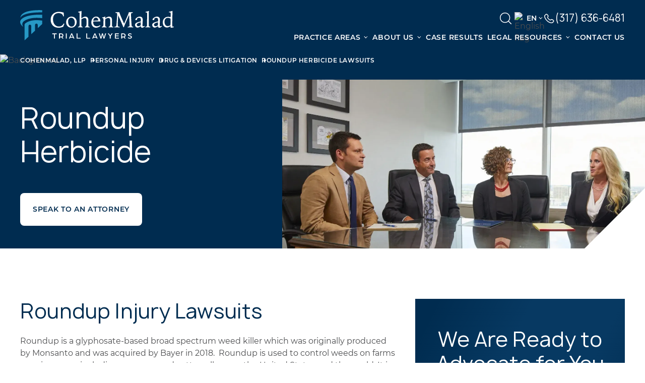

--- FILE ---
content_type: text/html
request_url: https://cohenandmalad.com/personal-injury/roundup-herbicide-lawsuit
body_size: 29996
content:
<!DOCTYPE html><!-- Last Published: Wed Jan 14 2026 15:25:30 GMT+0000 (Coordinated Universal Time) --><html data-wf-domain="cohenandmalad.com" data-wf-page="6810bc127798f643cadaa619" data-wf-site="6791de823dda56cc5f4b61d9" lang="en" data-wf-collection="6810bc117798f643cadaa5fc" data-wf-item-slug="roundup-herbicide-lawsuit"><head><meta charset="utf-8"/><title>Roundup Herbicide Lawsuits - CohenMalad, LLP</title><link rel="alternate" hrefLang="x-default" href="https://cohenandmalad.com/personal-injury/roundup-herbicide-lawsuit"/><link rel="alternate" hrefLang="en" href="https://cohenandmalad.com/personal-injury/roundup-herbicide-lawsuit"/><link rel="alternate" hrefLang="es-ES" href="https://cohenandmalad.com/es/personal-injury/roundup-herbicide-lawsuit"/><meta content="Lawsuits have been filed against Monsanto and Bayer claiming that repeated exposure to Roundup placed individuals at a higher risk for cancer." name="description"/><meta content="Roundup Herbicide Lawsuits - CohenMalad, LLP" property="og:title"/><meta content="Lawsuits have been filed against Monsanto and Bayer claiming that repeated exposure to Roundup placed individuals at a higher risk for cancer." property="og:description"/><meta content="https://cdn.prod.website-files.com/67ea447f32b28d49ce493930/6805f65885561daea43f7d74_Cover.avif" property="og:image"/><meta content="Roundup Herbicide Lawsuits - CohenMalad, LLP" property="twitter:title"/><meta content="Lawsuits have been filed against Monsanto and Bayer claiming that repeated exposure to Roundup placed individuals at a higher risk for cancer." property="twitter:description"/><meta content="https://cdn.prod.website-files.com/67ea447f32b28d49ce493930/6805f65885561daea43f7d74_Cover.avif" property="twitter:image"/><meta property="og:type" content="website"/><meta content="summary_large_image" name="twitter:card"/><meta content="width=device-width, initial-scale=1" name="viewport"/><link href="https://cdn.prod.website-files.com/6791de823dda56cc5f4b61d9/css/cnm-dev.shared.f6db8f827.min.css" rel="stylesheet" type="text/css" integrity="sha384-9tuPgnOqBqd6zisqU2qaRae/O/gt8/IRabQs3Y1BAHHhvmlYz+HgxSIH1rmAJ9GF" crossorigin="anonymous"/><script type="text/javascript">!function(o,c){var n=c.documentElement,t=" w-mod-";n.className+=t+"js",("ontouchstart"in o||o.DocumentTouch&&c instanceof DocumentTouch)&&(n.className+=t+"touch")}(window,document);</script><link href="https://cdn.prod.website-files.com/6791de823dda56cc5f4b61d9/67bd8ec06c19f904e3034b1b_favicon-cnm.png" rel="shortcut icon" type="image/x-icon"/><link href="https://cdn.prod.website-files.com/6791de823dda56cc5f4b61d9/67bd8ec6aec3096f3ee66061_webclip-cnm.png" rel="apple-touch-icon"/><link href="https://cohenandmalad.com/personal-injury/roundup-herbicide-lawsuit" rel="canonical"/><meta content="telephone=no" name="format-detection">
<link crossorigin href="https://cdn.prod.website-files.com" rel="preconnect">

<style>
  .eapps-widget-toolbar {
    display: none;
  }
  .w-richtext figure {
    max-width: 100%;
  }
  .w-richtext figure {
    max-width: 100% !important;
  }
  figure {
    max-width: 100%;
    margin: 0px !important;
  }
  .w-richtext figure.w-richtext-figure-type-image > div, .w-richtext figure[data-rt-type=image] > div {
    display: block;
  }
  .w-richtext figure.w-richtext-align-center {
    margin-right: 0;
    margin-left: 0;
  }
  .w-richtext ol, .w-richtext ul {
    overflow: visible;
  }
  .w-richtext:before, .w-richtext:after {
    display: none;
    content: " ";
  }
  ul {
    list-style-type: none;
  }
</style>

<script>
  (() => {
    var f = localStorage.getItem('firstSession'), b = sessionStorage.getItem('returnedSession')
    let e = localStorage.getItem('cdmaSessionCount')
    f || (f = do_logic(), localStorage.setItem('firstSession', f))
    b || (b = do_logic(), sessionStorage.setItem('returnedSession', b), localStorage.setItem('cdmaSessionCount', Number(e) + 1))
  })()
  function do_logic() {
    let f = document.location.href
    var b = document.location.search.trim().slice(1)
    let e = document.referrer
    var a = {}
    let n = 'bing google yahoo baidu yandex ask'.split(' '), c, d, h, k, l, m
    for (keyValue of b.split('&')) {
      let [g, p] = keyValue.split('=')
      a[g] = p
    }
    c = a.utm_source && a.utm_source
    d = a.utm_medium && a.utm_medium
    b = a.utm_campaign && a.utm_campaign
    k = a.fbclid && a.fbclid
    l = a.utm_term && a.utm_term
    m = a.utm_content && a.utm_content
    a.gclid && (h = a.gclid, c = c ? c : 'google', d = d ? d : 'cpc', b = b ? b : '(not set)')
    c || (e ?
          (a = n.find(g => e.includes(g))) ? (c = a, d = 'organic') : (c = e, d = 'referral') : (c = 'direct', d = '(none)', b = '(not set)'))
    return 'landingPage=' + f + ';referrerPage=' + e + ';source=' + c + ';medium=' + d + ';campaign=' + b + ';fbclid=' + k + ';gclid=' + h + ';term=' + l + ';content=' + m + ';'
  }
  function setInputHidden() {
    const source = {
      'FirstSession': localStorage.getItem('firstSession'),
      'ReturingSession': sessionStorage.getItem('returnedSession'),
      'cdmaSessionCount': localStorage.getItem('cdmaSessionCount'),
    }
    return source
  }
</script>

<script data-cfasync="false" id="core-funcs">
  function createElement({ tag, target, attributes, events, className, textContent } = {}) {
    const el = document.createElement(tag || 'div')
    Object.entries(attributes || {}).forEach(([attribute, value]) => value != null && el.setAttribute(attribute, value))
    Object.entries(events || {}).forEach(([event, callback]) => callback != null && el.addEventListener(event, callback))
    className && (el.className = className)
    textContent && (el.textContent = textContent)
    target?.appendChild(el)
    return el
  }

  function createElementAsync({ tag, target, attributes, events, className, textContent }) {
    return new Promise(resolve => {
      requestAnimationFrame(() => {
        const el = createElement({ tag, target, attributes, events, className, textContent })
        const hasLoadEvent = /img|script|iframe|link|audio|video|object|embed/i.test(el.tagName)
        if (hasLoadEvent) {
          el.addEventListener('load', () => resolve(el))
        } else {
          resolve(el)
        }
      })
    })
  }

  function loadScriptAsync(src, initOnce, attributes = {}, loadEventType) {
    if (!window.loadedScripts) window.loadedScripts = {}
    if (!loadedScripts[src]) {
      const url = new URL(src, location.href).href
      const existing = [...document.querySelectorAll('script[src]')].find(s => s.src === url)
      const promise = existing ?
            Promise.resolve(existing) :
      createElementAsync({
        tag: 'script',
        target: document.body,
        attributes: { src, ...attributes },
      })
      if (loadEventType) promise.then(() => dispatchEvent(new Event(loadEventType)))
      loadedScripts[src] = { promise }
    } else if (loadedScripts[src].initOnce) {
      return Promise.reject('🚨 Attempt to execute setup code twice has been blocked')
    }
    if (initOnce) loadedScripts[src].initOnce = true
    return loadedScripts[src].promise
  }

  function loadStyleAsync(href) {
    if (!window.loadedStyles) window.loadedStyles = {}
    if (!loadedStyles[href]) {
      const url = new URL(href, location.href).href
      const existing = [...document.querySelectorAll('link[href]')].find(s => s.href === url)
      loadedStyles[href] = existing ?
        Promise.resolve(existing) :
      createElementAsync({
        tag: 'link',
        target: document.head,
        attributes: {
          rel: 'stylesheet',
          href,
        },
      })
    }
    return loadedStyles[href]
  }

  function addSchema(schema) {
    createElement({
      tag: 'script',
      target: document.head,
      textContent: JSON.stringify(schema),
      attributes: { type: 'application/ld+json' },
    })
  }

  function onInteraction(callback, timeout) {
    let timer
    const events = ['touchstart', 'mousemove', 'resize']
    events.forEach(e => addEventListener(e, executeOnce))
    if (timeout) addEventListener('load', executeAnyway)
    function executeOnce() {
      clearTimeout(timer)
      events.forEach(e => removeEventListener(e, executeOnce))
      removeEventListener('load', executeAnyway)
      callback()
    }
    function executeAnyway() {
      if (!timer) timer = setTimeout(executeOnce, timeout)
    }
  }

  function createObserver(callback, disconnect = false) {
    return new IntersectionObserver((entries, observer) => {
      entries.forEach(entry => {
        if (entry.isIntersecting) {
          if (disconnect === true) {
            observer.disconnect()
          } else if (disconnect === false) {
            observer.unobserve(entry.target)
          }
          callback(entry)
        }
      })
    }, { root: null, rootMargin: '200px', threshold: 0 })
  }

  Object.defineProperty(Array.prototype, 'wrapWith', {
    value: function (tag = 'div', childTag = 'div', options = {}) {
      const wrapper = typeof tag === 'string' ? createElement({ tag, ...options }) : tag
      this.forEach(el => {
        if (el instanceof Node) {
          el.wrapWith(wrapper, options)
        } else {
          const child = typeof childTag === 'string' ? createElement({ tag: childTag }) : childTag.cloneNode()
          child.textContent = el
          child.wrapWith(wrapper, options)
        }
      })
      return wrapper
    },
    writable: false,
    configurable: false,
    enumerable: false,
  })

  Object.defineProperty(HTMLElement.prototype, 'wrapWith', {
    value: function (tag = 'div', options = {}) {
      const wrapper = typeof tag === 'string' ? createElement({ tag, ...options }) : tag
      wrapper.append(this)
      return wrapper
    },
    writable: false,
    configurable: false,
    enumerable: false,
  })

  window.eventTypes = {
    swiperLoaded: 'swiper-loaded',
    imaskLoaded: 'imask-loaded',
    elfsightLoaded: 'elfsight-loaded',
  }

  window.observers = {}

  window.swiperFuncs = {}
</script>

<script data-cfasync="false" id="gtm-func">
  var Webflow = Webflow || [];

  function initGTM(id = 'GTM-WC2LRCCH') {
    if (!window.dataLayer) window.dataLayer = []
    loadScriptAsync(`https://www.googletagmanager.com/gtm.js?id=${id}`, true)
      .then(() => {
      window.dataLayer.push({
        event: 'gtm.js',
        'gtm.start': (new Date()).getTime(),
        'gtm.uniqueEventId': 0,
      })
      console.log(`%cGTM ${id} has been loaded 🎉`, 'color: white; background-color: #673ab7; padding: 4px 8px; border-radius: 4px;')
    })
  }

  if (!/webflow/.test(location.origin) && !/[?&](edit|mode)=/.test(window.location.search))
    onInteraction(initGTM, 5000)
</script><style>
  .types__tab {
    position: absolute;
    top: 0;
    left: 0;
    width: 100%;
    opacity: 0;
    z-index: -1;
  }
  .types__tab.types__tab_active {
    position: static;
    opacity: 1;
  }
  .accordion__content {
    display: none;
  }
</style></head><body><div class="style w-embed"><style>
  h2 strong, h3 strong{
    font-weight: 400;
    color: #1E4C77;
  }
  .link-arrow {
    width: fit-content;
  }
  .phone-white .phone-link__img img{
    filter: brightness(0);
  }
  .btn-yellow{
    color: #fff !important;
  }
  .swiper-arrow{
    transition: background .2s ease;
  }
  .swiper-arrow path{
    transition: stroke .2s ease;
  }
  .swiper-arrow.swiper-button-disabled{
    background: #989898;
  }
  .swiper-arrow.arrow-grey:active{
    background: #F6F4F0;
  }
  .swiper-arrow.arrow-grey:active path{
    stroke: #002C50;
  }
  @media screen and (hover: hover) {
    .swiper-arrow.arrow-grey:not(.swiper-button-disabled):hover{
      background: #DEDCD8;
    }
    .swiper-arrow.arrow-grey:not(.swiper-button-disabled):hover path{
      stroke: #002C50;
    }
    a:hover .link-arrow__block {
      transform: rotate(45deg);
    }
  }
  .swiper-arrow.arrow-blue:not(.swiper-button-disabled):active{
    background: #416583;
  }
  @media screen and (hover: hover) {
    .swiper-arrow.arrow-blue:not(.swiper-button-disabled):hover{
      background: #002C50;
    }
  }
  .angle {
    position: relative
  }
  .angle::after {
    content: "";
    position: absolute;
    width: 0;
    height: 0;
    border-right: 120px solid #F6F4F1;
    border-top: 120px solid transparent;
    right: 0;
    bottom: 0;
    z-index: 2;
  }
  .angle.angle_white::after {
    border-right: 120px solid #FFF;
    border-top: 120px solid transparent;
  }
  @media screen and (max-width: 767px) {
    .angle::after {
      border-right: 40px solid #F6F4F1;
      border-top: 40px solid transparent;
    }
    .angle.angle_white::after {
      border-right: 60px solid #FFF;
      border-top: 60px solid transparent;
    }
  }
  .hero-breadcrumb__item:not(:last-child):after{
    content: '';
    position: absolute;
    right: -8px;
    border: transparent 3px solid;
    border-right: white 3px solid;
    border-bottom: white 3px solid;
    width: 0;
    height: 0;
    transform: rotate(-45deg);
  }
  .swiper-button-disabled {
    cursor: default !important;
  }
  .service-cta .cta-block__phone-num {
    color: var(--main-blue);
  }
  .service-cta .cta-block__phone-icon path {
    fill: var(--main-blue);
  }
  .hero-container__text h1:only-child {
    font-family: var(--title);
    font-size: var(--hero-large);
    margin-top: 0;
    margin-bottom: 0;
    font-weight: 400;
    line-height: 120%;
  }
  .w-embed:has(.blog-video) {
    aspect-ratio: 16 / 9;
    width: 100%;
  }
  .w-embed:has(.blog-video) iframe {
    width: 100%;
    height: 100%;
  }
  .navigating-alerts__swiper.swiper .swiper-slide {
  height: auto;
  }
  .btn_wave::before {
    content: '';
    position: absolute;
    width: 100%;
    height: 100%;
    top: 0;
    left: 0;    
    z-index: 0;
  }
  .btn_wave::after {
    content: '';
    position: absolute;
    width: 100%;
    height: 100%;
    top: 0;
    left: 0;    
    z-index: 1;
    opacity: 0;
    transition: opacity 0.3s ease;
  }
  .btn_wave:hover::after {
  opacity: 1;
  }
  .btn-green.btn_wave::before {
  background-color: var(--green);
  }
  .btn-green.btn_wave::after {
  background-color: var(--green-hover);
  }
  .btn-yellow.btn_wave::before {
  background-color: var(--yellow);
  }
  .btn-yellow.btn_wave::after {
  background-color: var(--yellow-hover);
  }
  div[data-unfollow="unfollow"] {
  display: none;
  }
</style></div><div class="wave-back"><header data-wf--header--variant="base" class="header"><div class="style w-embed"><style>
  .header:hover, .header.header-white, .header[data-wf--header--variant="blue"]:hover{
    background: white;
  }
  .phone-link__img-code path{
    transition: fill .2s ease;
  }
  .header:hover .phone-link__img-code path, .header.header-white .phone-link__img-code path{
    fill: #1E4C77;
  }
  .header:hover .search__icon, .header.header-white .search__icon,
  .header:hover .phone-white, .header.header-white .phone-white,
  .header:hover .header-lang__btn-text, .header.header-white .header-lang__btn-text{
    color: #1E4C77;
  }

  .header:hover .header-bottom__text, .header.header-white .header-bottom__text{
    color: #383A3C;
  }

  .header:hover .header-container__logo-dark, .header.header-white .header-container__logo-dark{
    display: block;
  }

  .header:hover .header-container__logo-white, .header.header-white .header-container__logo-white{
    display: none;
  }

  .header:hover .header-nav__btn, .header.header-white .header-nav__btn{
    border: 1px solid #1E4C77;
  }

  .header:hover .header-nav__btn-line, .header.header-white .header-nav__btn-line,
  .header:hover .header-nav__btn:after, .header:hover .header-nav__btn:before,
  .header.header-white .header-nav__btn:after, .header.header-white .header-nav__btn:before{
    background: #1E4C77;
  }
  .header-lang__btn-text,
  div.header-bottom__text {
    position: relative;
  }
  .header-lang__btn-text {
    padding-right: 12px;
  }
  .header-lang__btn-text::after,
  div.header-bottom__text::after {
    content: '';
    display: block;
    width: 4px;
    height: 4px;
    border-right: 1px solid #fff;
    border-bottom: 1px solid #fff;
    position: absolute;
    right: 4px;
    top: 12px;
    transform: rotate(45deg) translateY(-50%);
    transform-origin: 5px 1px;
    transition-property: transform;
    transition-duration: .4s;
  }
  .header:hover .header-lang__btn-text::after, .header.header-white .header-lang__btn-text::after,
  .header:hover div.header-bottom__text::after, .header.header-white div.header-bottom__text::after {
    border-right: 1px solid #383A3C;
    border-bottom: 1px solid #383A3C;
  }
  @media screen and (min-width: 1280px) {
    .header-bottom__item.nav__item--active > .header-bottom__submenu, .header-bottom__item:focus > .header-bottom__submenu {
      transform: translateY(0px);
      opacity: 100%;
      pointer-events: auto;
    }


    .header-lang__btn-text:hover::after,
    .header-bottom__item.nav__item--active div.header-bottom__text::after {
      transform: rotate(224deg);
    }
    .header-bottom__text.header-bottom__link:hover {
      color: var(--light-blue) !important;
    }

    .header-bottom__submenu-text p:first-child{
      margin-bottom: 24px;
    }
    .header-bottom__submenu-content{
      opacity: 0;
      visibility: hidden;
      transition: opacity .2s ease, visibility .2s ease;
    }
    .header-bottom__submenu-content.header-bottom__content-active{
      opacity: 100;
      visibility: visible;
    }
  }
  @media screen and (max-width: 1279px) {
    .header-bottom__submenu-content.header-bottom__content-active{
      transform: translateX(-100%) !important;
    }
    .header-nav__btn:after, .header-nav__btn:before{
      content:'';
      position: absolute;
      background: #fff;
      height: 1px;
      width: 20px;
      transition: transform .2s ease, background .2s ease, top .2s ease, bottom .2s ease;
    }
    .header-nav__btn:before{
      top: 10px;
    }
    .header-nav__btn:after{
      bottom: 9px;
    }
    .header-nav__btn.open:before{
      background: #1E4C77;
      transform: rotate(45deg);
      top: auto;
    }
    .header-nav__btn.open:after{
      transform: rotate(-45deg);
      bottom: auto;
      background: #1E4C77;
    }
    .header-nav__btn.open .header-nav__btn-line{
      opacity:0;
    }
    .header-bottom__item div.header-bottom__text::after {
      transform: rotate(-45deg);
    }
    .header-bottom__submenu-custom{
      position: relative;
      padding-right: 12px;
    }
    .header-bottom__submenu-custom::after {
      content: '';
      display: block;
      width: 4px;
      height: 4px;
      border-right: 1px solid var(--text-grey);;
      border-bottom: 1px solid var(--text-grey);;
      position: absolute;
      right: 0;
      top: 10px;
      transform: rotate(-45deg) translateY(-50%);
      transform-origin: 5px 1px;
      transition-property: transform;
      transition-duration: .4s;
    }
    .header-bottom__submenu-title,
    .header-bottom__submenu-custom.header-bottom__submenu-back {
      position: relative;
      padding-right: 0;
      padding-left: 16px;
    }
    .header-bottom__submenu-title::after,
    .header-bottom__submenu-custom.header-bottom__submenu-back::after {
      content: '';
      display: block;
      width: 4px;
      height: 4px;
      border-right: 1px solid var(--text-grey);;
      border-bottom: 1px solid var(--text-grey);;
      position: absolute;
      right: auto;
      left: 0;
      top: 12px;
      transform: rotate(134deg) translateY(-50%);
      transform-origin: 5px 1px;
      transition-property: transform;
      transition-duration: .4s;
    }
    .opened-menu,
    .opened-submenu,
    .header-bottom__content-active {
      overflow-y: auto;
      overflow-x: hidden;
    }
    body.overflow::after {
      content: '';
      width: 100%;
      height: 100dvh;
      background: #002C50;
      opacity: .5;
      position: fixed;
      z-index: 99;
      display: block;
      top: 0;
      left: 0;
    }
  }

  .header-nav__lang:focus-within .header-lang__list,
  .header-nav__lang:focus .header-lang__list,
  .header-nav__lang:hover .header-lang__list {
    opacity: 1;
    z-index: 10;
    pointer-events: auto;
  }
  .w-locales-item:nth-child(2) .header-lang__item::before,
  .w-locales-item:first-child .header-lang__item::before {
    width: 24px;
    height: 24px;
    position: absolute;
    left: 0;
    top: 50%;
    transform: translateY(-50%);
  }
  .w-locales-item:first-child .header-lang__item::before {
    content: url("https://cdn.prod.website-files.com/6791de823dda56cc5f4b61d9/67f52a9a234525ebc495a8f5_english.avif");
  }
  .w-locales-item:nth-child(2) .header-lang__item::before {
    content: url("https://cdn.prod.website-files.com/6791de823dda56cc5f4b61d9/67f52a9a2c48de274315c871_espanol.avif");
  }
  .search__input:focus {
    border-color: transparent transparent var(--white);
  }
  .header__search-input,
  .header__search-input:focus,
  .header:hover .search__input, .header.header-white .search__input,
  .header:hover .search__input:focus, .header.header-white .search__input:focus{
    border-color: transparent transparent var(--main-blue);
    color: var(--text-grey);
  }

  .search__field_open .search__input {
    max-width: 200px;
    opacity: 1;
  }
  p.header-bottom__submenu-link:hover {
    color: var(--header-submenu-link);
  }
  .header-bottom__text-link {
  color: inherit;
  }
</style></div><div class="container header-container"><a href="/" class="header-container__logo w-inline-block"><img src="https://cdn.prod.website-files.com/6791de823dda56cc5f4b61d9/67f5264b66e67aa0fd0bb508_logo.svg" loading="lazy" alt="" class="header-container__logo-white"/><img src="https://cdn.prod.website-files.com/6791de823dda56cc5f4b61d9/67f7e89d2b71b3f859007101_logo.svg" loading="lazy" alt="" class="header-container__logo-dark"/></a><nav class="header-container__nav header-nav"><div class="header-nav__top"><form action="/search" class="search__field search__field_desk w-form"><input class="search__input w-input" maxlength="256" name="query" placeholder="Search…" type="search" id="search" required=""/><input type="submit" aria-label="Search button" class="search__btn w-button" value=""/><div class="search__icon w-embed"><svg width="29" height="29" viewBox="0 0 29 29" fill="none" xmlns="http://www.w3.org/2000/svg">
<path d="M13.1406 22.6562C18.396 22.6562 22.6562 18.396 22.6562 13.1406C22.6562 7.88529 18.396 3.625 13.1406 3.625C7.88529 3.625 3.625 7.88529 3.625 13.1406C3.625 18.396 7.88529 22.6562 13.1406 22.6562Z" stroke="currentColor" stroke-width="1.5" stroke-linecap="round" stroke-linejoin="round"/>
<path d="M19.8688 19.8696L25.3743 25.3752" stroke="currentColor" stroke-width="1.5" stroke-linecap="round" stroke-linejoin="round"/>
</svg></div></form><div tabindex="0" class="header-nav__lang header-lang"><div class="header-lang__btn"><img src="https://cdn.prod.website-files.com/6791de823dda56cc5f4b61d9/67f52a9a234525ebc495a8f5_english.avif" loading="lazy" alt="English flag" class="header-lang__btn-img"/><div class="header-lang__btn-text">en</div></div><ul role="list" class="header-lang__list w-list-unstyled"><li><div class="w-locales-list"><div role="list" class="w-locales-items"><div role="listitem" class="w-locales-item"><a hreflang="en" href="/personal-injury/roundup-herbicide-lawsuit" aria-current="page" class="header-lang__item w-inline-block w--current"><div class="header-lang__item-text">English</div></a></div><div role="listitem" class="w-locales-item"><a hreflang="es-ES" href="/es/personal-injury/roundup-herbicide-lawsuit" class="header-lang__item w-inline-block"><div class="header-lang__item-text">Spanish (Spain)</div></a></div></div></div></li></ul></div><a aria-label="Phone number" href="tel:+13176366481" class="phone-link phone-white w-inline-block"><div class="phone-link__img"><div class="phone-link__img-code w-embed"><svg xmlns="http://www.w3.org/2000/svg" width="24" height="25" viewBox="0 0 24 25" fill="none">
<path fill-rule="evenodd" clip-rule="evenodd" d="M4.48254 4.2933C5.69954 3.0833 7.70354 3.2983 8.72254 4.6603L9.98454 6.3443C10.8145 7.4523 10.7405 9.0003 9.75554 9.9793L9.51754 10.2173C9.49055 10.3172 9.48781 10.4221 9.50954 10.5233C9.57254 10.9313 9.91354 11.7953 11.3415 13.2153C12.7695 14.6353 13.6395 14.9753 14.0535 15.0393C14.1579 15.0603 14.2656 15.0572 14.3685 15.0303L14.7765 14.6243C15.6525 13.7543 16.9965 13.5913 18.0805 14.1803L19.9905 15.2203C21.6275 16.1083 22.0405 18.3323 20.7005 19.6653L19.2795 21.0773C18.8315 21.5223 18.2295 21.8933 17.4955 21.9623C15.6855 22.1313 11.4685 21.9153 7.03554 17.5083C2.89854 13.3943 2.10454 9.8063 2.00354 8.0383C1.95354 7.1443 2.37554 6.3883 2.91354 5.8543L4.48254 4.2933ZM7.52254 5.5593C7.01554 4.8823 6.07154 4.8283 5.53954 5.3573L3.96954 6.9173C3.63954 7.2453 3.48154 7.6073 3.50154 7.9533C3.58154 9.3583 4.22154 12.5953 8.09354 16.4453C12.1555 20.4833 15.9065 20.6043 17.3565 20.4683C17.6525 20.4413 17.9465 20.2873 18.2215 20.0143L19.6415 18.6013C20.2195 18.0273 20.0925 16.9813 19.2745 16.5373L17.3645 15.4983C16.8365 15.2123 16.2185 15.3063 15.8345 15.6883L15.3795 16.1413L14.8495 15.6093C15.3795 16.1413 15.3785 16.1423 15.3775 16.1423L15.3765 16.1443L15.3735 16.1473L15.3665 16.1533L15.3515 16.1673C15.3093 16.2065 15.2638 16.2419 15.2155 16.2733C15.1355 16.3263 15.0295 16.3853 14.8965 16.4343C14.6265 16.5353 14.2685 16.5893 13.8265 16.5213C12.9595 16.3883 11.8105 15.7973 10.2835 14.2793C8.75754 12.7613 8.16154 11.6193 8.02754 10.7533C7.95854 10.3113 8.01354 9.9533 8.11554 9.6833C8.17168 9.53137 8.25205 9.38953 8.35354 9.2633L8.38554 9.2283L8.39954 9.2133L8.40554 9.2073L8.40854 9.2043L8.41054 9.2023L8.69854 8.9163C9.12654 8.4893 9.18654 7.7823 8.78354 7.2433L7.52254 5.5593Z" fill="white"/>
</svg></div></div><div class="phone-link__text hero-link__text">(317) 636-6481</div></a><button aria-label="Mobile menu" class="header-nav__btn"><div class="header-nav__btn-line"></div></button></div><ul role="list" class="header-nav__bottom header-bottom opened-menu w-list-unstyled"><li class="header-bottom__item header-bottom__item_drop"><div class="header-bottom__text">Practice Areas</div><div class="header-bottom__submenu header-bottom__submenu-big"><div class="header-bottom__submenu-nav"><ul role="list" class="header-bottom__submenu-btns w-list-unstyled"><li class="header-bottom__submenu-btn header-bottom__submenu-btn_back"><button class="header-bottom__submenu-custom header-bottom__submenu-back">Practice Areas</button></li><li class="header-bottom__submenu-btn"><button data-service="Personal Injury" class="header-bottom__submenu-custom header-bottom__submenu-custom_btn header-bottom__custom-active">Personal Injury</button><a rel="nofollow" data-service="Personal Injury" href="/personal-injury-lawyer" class="header-bottom__submenu-custom header-bottom__submenu-custom_link header-bottom__custom-active w-inline-block">Personal Injury</a></li><li class="header-bottom__submenu-btn"><button data-service="Class Action Lawsuits" class="header-bottom__submenu-custom header-bottom__submenu-custom_btn">Class Action &amp; Mass Tort</button><a rel="nofollow" data-service="Class Action Lawsuits" href="/mass-tort-class-action-lawyer" class="header-bottom__submenu-custom header-bottom__submenu-custom_link w-inline-block">Class Action &amp; Mass Tort</a></li><li class="header-bottom__submenu-btn"><button data-service="Abuse" class="header-bottom__submenu-custom header-bottom__submenu-custom_btn">Sexual Abuse</button><a rel="nofollow" data-service="Abuse" href="/sexual-abuse-lawyer" class="header-bottom__submenu-custom header-bottom__submenu-custom_link w-inline-block">Sexual Abuse</a></li><li class="header-bottom__submenu-btn"><button data-service="Family Law" class="header-bottom__submenu-custom header-bottom__submenu-custom_btn">Family Law</button><a rel="nofollow" data-service="Family Law" href="/family-law-lawyer" class="header-bottom__submenu-custom header-bottom__submenu-custom_link w-inline-block">Family Law</a></li><li class="header-bottom__submenu-btn"><button data-service="Real Estate" class="header-bottom__submenu-custom header-bottom__submenu-custom_btn">Real Estate</button><a rel="nofollow" data-service="Real Estate" href="/real-estate-litigation-lawyer" class="header-bottom__submenu-custom header-bottom__submenu-custom_link w-inline-block">Real Estate</a></li><li class="header-bottom__submenu-btn"><button data-service="Business Litigation" class="header-bottom__submenu-custom header-bottom__submenu-custom_btn">Business Litigation</button><a rel="nofollow" data-service="Business Litigation" href="/business-litigation-lawyers" class="header-bottom__submenu-custom header-bottom__submenu-custom_link w-inline-block">Business Litigation</a></li><li class="header-bottom__submenu-btn"><button data-service="Appellate Law" class="header-bottom__submenu-custom header-bottom__submenu-custom_btn">Appellate Law</button><a rel="nofollow" data-service="Appellate Law" href="/appellate-lawyer" class="header-bottom__submenu-custom header-bottom__submenu-custom_link w-inline-block">Appellate Law</a></li><li class="header-bottom__submenu-btn"><button data-service="Medical Malpractice" class="header-bottom__submenu-custom header-bottom__submenu-custom_btn">Medical Malpractice</button><a rel="nofollow" data-service="Medical Malpractice" href="/personal-injury/medical-malpractice-lawyer" class="header-bottom__submenu-custom header-bottom__submenu-custom_link w-inline-block">Medical Malpractice</a></li><li class="header-bottom__submenu-btn"><button data-service="Device Litigation" class="header-bottom__submenu-custom header-bottom__submenu-custom_btn header-bottom__submenu-custom_width">Pharmaceutical Drug and Medical Device Litigation</button><a rel="nofollow" data-service="Device Litigation" href="/personal-injury-pharmaceutical-drug-medical-device-lawyer" class="header-bottom__submenu-custom header-bottom__submenu-custom_link w-inline-block">Pharmaceutical Drug and Medical Device Litigation</a></li></ul><ul role="list" class="header-bottom__submenu-contents w-list-unstyled"><li data-sort="Personal Injury" class="header-bottom__submenu-content header-bottom__content-active"><div class="header-bottom__submenu-title">Personal Injury</div><ul role="list" class="header-bottom__submenu-list w-list-unstyled"><li class="header-bottom__submenu-item"><a href="/personal-injury/car-accident-lawyer" class="header-bottom__submenu-link">Car Accidents</a></li><li class="header-bottom__submenu-item"><a href="/personal-injury/truck-accident-lawyer" class="header-bottom__submenu-link">Truck Accidents</a></li><li class="header-bottom__submenu-item"><a href="/personal-injury/wrongful-death-lawyer" class="header-bottom__submenu-link">Wrongful Death Accidents</a></li></ul><a href="/personal-injury-lawyer" class="btn btn-grey header-bottom__submenu-all">All Personal Injury Services</a></li><li data-sort="Class Action Lawsuits" class="header-bottom__submenu-content"><div class="header-bottom__submenu-title">Class Action &amp; Mass Tort</div><ul role="list" class="header-bottom__submenu-list w-list-unstyled"><li class="header-bottom__submenu-item"><a href="/class-action/pixel-lawyer" class="header-bottom__submenu-link">Pixel Lawsuits</a></li><li class="header-bottom__submenu-item"><a href="/class-action/data-breach-lawsuits" class="header-bottom__submenu-link">Data Breach Lawsuit</a></li><li class="header-bottom__submenu-item"><a href="/class-action/antitrust-lawyer" class="header-bottom__submenu-link">Antitrust Lawsuits</a></li><li class="header-bottom__submenu-item"><a href="/class-action/improper-atm-and-other-bank-fees-lawsuits" class="header-bottom__submenu-link">Improper ATM and Other Bank Fees Lawsuits</a></li><li class="header-bottom__submenu-item"><a href="/class-action/insufficient-funds-fees-lawsuits" class="header-bottom__submenu-link">Insufficient Funds Fees Lawsuits</a></li></ul><a href="/mass-tort-class-action-lawyer" class="btn btn-grey header-bottom__submenu-all">All Class Action Services</a></li><li data-sort="Abuse" class="header-bottom__submenu-content"><div class="header-bottom__submenu-title">Sexual Abuse</div><ul role="list" class="header-bottom__submenu-list w-list-unstyled"><li class="header-bottom__submenu-item"><a href="/sexual-abuse/child-on-child-sexual-abuse-lawyer" class="header-bottom__submenu-link">Child-on-Child Sexual Abuse</a></li><li class="header-bottom__submenu-item"><a href="/sexual-abuse/church-sexual-abuse-lawyer" class="header-bottom__submenu-link">Sexual Abuse at Church</a></li><li class="header-bottom__submenu-item"><a href="/sexual-abuse/youth-sports-sexual-abuse" class="header-bottom__submenu-link">Youth Sports Sexual Abuse</a></li><li class="header-bottom__submenu-item"><a href="/sexual-abuse/daycare-sexual-abuse-lawyer" class="header-bottom__submenu-link">Sexual Abuse at Daycare</a></li><li class="header-bottom__submenu-item"><a href="/sexual-abuse/doctor-on-patient-sexual-abuse-lawyer" class="header-bottom__submenu-link">Doctor on Patient Sexual Abuse</a></li></ul><a href="/sexual-abuse-lawyer" class="btn btn-grey header-bottom__submenu-all">All Abuse Services</a></li><li data-sort="Family Law" class="header-bottom__submenu-content"><div class="header-bottom__submenu-title">Family Law</div><ul role="list" class="header-bottom__submenu-list w-list-unstyled"><li class="header-bottom__submenu-item"><a href="/family-law/divorce-lawyer" class="header-bottom__submenu-link">Divorce</a></li><li class="header-bottom__submenu-item"><a href="/family-law/prenuptial-postnuptial-agreements" class="header-bottom__submenu-link">Prenuptial and Postnuptial Agreements</a></li><li class="header-bottom__submenu-item"><a href="/family-law/paternity-lawyer" class="header-bottom__submenu-link">Paternity</a></li><li class="header-bottom__submenu-item"><a href="/family-law/spousal-maintenance-lawyer" class="header-bottom__submenu-link">Spousal Maintenance</a></li></ul><a href="/family-law-lawyer" class="btn btn-grey header-bottom__submenu-all">All Family Law Services</a></li><li data-sort="Real Estate" class="header-bottom__submenu-content"><div class="header-bottom__submenu-title">Real Estate</div><ul role="list" class="header-bottom__submenu-list w-list-unstyled"><li class="header-bottom__submenu-item"><a href="/eminent-domain-lawyer" class="header-bottom__submenu-link">Eminent Domain</a></li><li class="header-bottom__submenu-item"><a href="/real-estate/development-acquisition-financing-lawyer" class="header-bottom__submenu-link">Development, Acquisition, Financing</a></li></ul><a href="/real-estate-litigation-lawyer" class="btn btn-grey header-bottom__submenu-all">All Real Estate Services</a></li><li data-sort="Business Litigation" class="header-bottom__submenu-content"><div class="header-bottom__submenu-title">Business Litigation</div><ul role="list" class="header-bottom__submenu-list w-list-unstyled"><li class="header-bottom__submenu-item"><a href="/business-litigation/bankruptcy-creditors-lawyer" class="header-bottom__submenu-link">Bankruptcy Creditors</a></li><li class="header-bottom__submenu-item"><a href="/business-litigation/business-breakups-lawyer" class="header-bottom__submenu-link">Business Break-ups</a></li><li class="header-bottom__submenu-item"><a href="/business-litigation/construction-disputes-lawyer" class="header-bottom__submenu-link">Construction Disputes</a></li><li class="header-bottom__submenu-item"><a href="/business-litigation/contract-disputes-lawyer" class="header-bottom__submenu-link">Contract Disputes</a></li></ul><a href="/business-litigation-lawyers" class="btn btn-grey header-bottom__submenu-all">All Business Litigation Services</a></li><li data-sort="Appellate Law" class="header-bottom__submenu-content"><div class="header-bottom__submenu-title">Appellate Law</div><a href="/appellate-lawyer" class="btn btn-grey header-bottom__submenu-all">All Appellate Law Services</a></li><li data-sort="Medical Malpractice" class="header-bottom__submenu-content"><div class="header-bottom__submenu-title">Medical Malpractice</div><ul role="list" class="header-bottom__submenu-list w-list-unstyled"><li class="header-bottom__submenu-item"><a href="/personal-injury/amniocentesis-malpractice-lawyer" class="header-bottom__submenu-link">Amniocentesis Medical Malpractice</a></li><li class="header-bottom__submenu-item"><a href="/personal-injury/dental-malpractice-lawyer" class="header-bottom__submenu-link">Dental Malpractice</a></li><li class="header-bottom__submenu-item"><a href="/personal-injury/retained-dental-instrument-lawyer" class="header-bottom__submenu-link">Retained Broken Dental Instrument</a></li><li class="header-bottom__submenu-item"><a href="/personal-injury/retained-foreign-object-lawyer" class="header-bottom__submenu-link">Retained Foreign Object After Surgery</a></li><li class="header-bottom__submenu-item"><a href="/personal-injury/severed-ureter-lawyer" class="header-bottom__submenu-link">Severed Ureter / Loss of Kidney</a></li><li class="header-bottom__submenu-item"><a href="/personal-injury/unnecessary-cardiac-procedure-lawyer" class="header-bottom__submenu-link">Unnecessary Cardiac Procedures</a></li><li class="header-bottom__submenu-item"><a href="/personal-injury/unnecessary-pacemaker-lawyer" class="header-bottom__submenu-link">Unnecessary Pacemaker Implantation</a></li><li class="header-bottom__submenu-item"><a href="/personal-injury/unnecessary-tooth-extraction-lawyer" class="header-bottom__submenu-link">Unnecessary Tooth Extractions</a></li><li class="header-bottom__submenu-item"><a href="/personal-injury/dna-lab-malpractice-lawyer" class="header-bottom__submenu-link">DNA Lab Malpractice</a></li></ul><a href="/personal-injury/medical-malpractice-lawyer" class="btn btn-grey header-bottom__submenu-all">All Medical Malpractice Law Services</a></li><li data-sort="Device Litigation" class="header-bottom__submenu-content"><div class="header-bottom__submenu-title">Pharmaceutical Drug and Medical Device Litigation</div><ul role="list" class="header-bottom__submenu-list w-list-unstyled"><li class="header-bottom__submenu-item"><a href="/personal-injury/nec-lawsuit-lawyer" class="header-bottom__submenu-link">Baby Formula NEC</a></li><li class="header-bottom__submenu-item"><a href="/personal-injury/coopersurgical-lawyer" class="header-bottom__submenu-link">CooperSurgical Embryo Solution</a></li><li class="header-bottom__submenu-item"><a href="/personal-injury/depo-provera-lawyer" class="header-bottom__submenu-link">Depo-Provera</a></li><li class="header-bottom__submenu-item"><a href="/personal-injury/oxbryta" class="header-bottom__submenu-link">Oxbryta/Voxelotor</a></li><li class="header-bottom__submenu-item"><a href="/personal-injury/suboxone-lawyer" class="header-bottom__submenu-link">Suboxone</a></li><li class="header-bottom__submenu-item"><a href="/personal-injury/ozempic-wegovy-mounjaro-lawyer" class="header-bottom__submenu-link">Semaglutide / GLP-1 (Wegovy, Ozempic, Mounjaro)</a></li><li class="header-bottom__submenu-item"><a href="/personal-injury/biozorb-lawsuits" class="header-bottom__submenu-link">BioZorb</a></li></ul><a href="/personal-injury-pharmaceutical-drug-medical-device-lawyer" class="btn btn-grey header-bottom__submenu-all">All Pharmaceutical Drug and Medical Device Litigation Services</a></li></ul></div><div class="header-bottom__submenu-info"><div class="header-bottom__submenu-img"><img src="https://cdn.prod.website-files.com/6791de823dda56cc5f4b61d9/684c392e88256abb2d9f59fd_Group%203097.avif" loading="lazy" alt="Team photo" class="header-bottom__submenu-radius"/></div><div class="header-bottom__submenu-text w-richtext"><p><strong>Get Legal <em>Help Today</em></strong></p><p>From personal injury, to class action, to eminent domain matters, our experienced attorneys are ready to fight for you. Call now to schedule an appointment!</p></div><a href="/contact-us" class="btn btn-background-blue header-bottom__submenu-btn">Speak To An Attorney</a></div></div></li><li class="header-bottom__item header-bottom__item_drop"><div class="header-bottom__text">About us</div><ul role="list" class="header-bottom__submenu w-list-unstyled"><li class="header-bottom__submenu-btn"><button class="header-bottom__submenu-custom header-bottom__submenu-back">About us</button></li><li class="header-bottom__submenu-item"><a href="/about-us" class="header-bottom__submenu-link">Attorneys</a></li><li class="header-bottom__submenu-item"><a href="/testimonials" class="header-bottom__submenu-link">Testimonials</a></li></ul></li><li class="header-bottom__item"><a href="/case-results" class="header-bottom__text header-bottom__link">Case Results</a></li><li class="header-bottom__item header-bottom__item_drop"><div class="header-bottom__text header-bottom__text_link"><a href="/resources" class="header-bottom__text-link">Legal Resources</a></div><div class="header-bottom__text header-bottom__text_opener">Legal Resources</div><ul role="list" class="header-bottom__submenu w-list-unstyled"><li class="header-bottom__submenu-btn"><button class="header-bottom__submenu-custom header-bottom__submenu-back">Legal Resources</button></li><li class="header-bottom__submenu-item"><a href="/resources#blog" class="header-bottom__submenu-link">Blog</a></li><li class="header-bottom__submenu-item"><a href="/resources#alerts" class="header-bottom__submenu-link">Alerts</a></li><li class="header-bottom__submenu-item"><a href="/resources#news" class="header-bottom__submenu-link">News</a></li><li class="header-bottom__submenu-item"><a href="/video-library" class="header-bottom__submenu-link">Video Library</a></li><li class="header-bottom__submenu-item header-bottom__submenu-item_mob"><a href="/resources" class="header-bottom__submenu-link">All Legal Resources</a></li></ul></li><li class="header-bottom__item"><a href="/contact-us" class="header-bottom__text header-bottom__link">CONTACT US</a></li><li class="header__search"><form action="/search" class="header__search-field w-form"><input class="header__search-input w-input" maxlength="256" name="query" placeholder="Search…" type="search" id="search" required=""/><input type="submit" aria-label="Search Button" class="search__btn w-button" value=""/><div class="search__icon w-embed"><svg width="29" height="29" viewBox="0 0 29 29" fill="none" xmlns="http://www.w3.org/2000/svg">
<path d="M13.1406 22.6562C18.396 22.6562 22.6562 18.396 22.6562 13.1406C22.6562 7.88529 18.396 3.625 13.1406 3.625C7.88529 3.625 3.625 7.88529 3.625 13.1406C3.625 18.396 7.88529 22.6562 13.1406 22.6562Z" stroke="currentColor" stroke-width="1.5" stroke-linecap="round" stroke-linejoin="round"/>
<path d="M19.8688 19.8696L25.3743 25.3752" stroke="currentColor" stroke-width="1.5" stroke-linecap="round" stroke-linejoin="round"/>
</svg></div></form></li><li class="header-nav__info"><p class="header-nav__info-title">Get Legal Help Today</p><p class="header-nav__info-text">From personal injury to eminent domain, our experienced attorneys are ready to fight for you. Call now to schedule an appointment!</p><a href="/contact-us" class="btn btn-background-blue">Speak To An Attorney</a><a href="tel:+13176366481" class="cta-block__phone cta-block__phone_head w-inline-block"><div class="cta-block__phone-icon w-embed"><svg xmlns="http://www.w3.org/2000/svg" width="24" height="25" viewBox="0 0 24 25" fill="none">
  <path fill-rule="evenodd" clip-rule="evenodd" d="M4.48303 4.29354C5.70003 3.08354 7.70403 3.29854 8.72303 4.66054L9.98503 6.34454C10.815 7.45254 10.741 9.00054 9.75603 9.97954L9.51803 10.2175C9.49104 10.3174 9.4883 10.4224 9.51003 10.5235C9.57303 10.9315 9.91403 11.7955 11.342 13.2155C12.77 14.6355 13.64 14.9755 14.054 15.0395C14.1583 15.0605 14.2661 15.0574 14.369 15.0305L14.777 14.6245C15.653 13.7545 16.997 13.5915 18.081 14.1805L19.991 15.2205C21.628 16.1085 22.041 18.3325 20.701 19.6655L19.28 21.0775C18.832 21.5225 18.23 21.8935 17.496 21.9625C15.686 22.1315 11.469 21.9155 7.03603 17.5085C2.89903 13.3945 2.10503 9.80654 2.00403 8.03854C1.95403 7.14454 2.37603 6.38854 2.91403 5.85454L4.48303 4.29354ZM7.52303 5.55954C7.01603 4.88254 6.07203 4.82854 5.54003 5.35754L3.97003 6.91754C3.64003 7.24554 3.48203 7.60754 3.50203 7.95354C3.58203 9.35854 4.22203 12.5955 8.09403 16.4455C12.156 20.4835 15.907 20.6045 17.357 20.4685C17.653 20.4415 17.947 20.2875 18.222 20.0145L19.642 18.6015C20.22 18.0275 20.093 16.9815 19.275 16.5375L17.365 15.4985C16.837 15.2125 16.219 15.3065 15.835 15.6885L15.38 16.1415L14.85 15.6095C15.38 16.1415 15.379 16.1425 15.378 16.1425L15.377 16.1445L15.374 16.1475L15.367 16.1535L15.352 16.1675C15.3098 16.2067 15.2643 16.2422 15.216 16.2735C15.136 16.3265 15.03 16.3855 14.897 16.4345C14.627 16.5355 14.269 16.5895 13.827 16.5215C12.96 16.3885 11.811 15.7975 10.284 14.2795C8.75803 12.7615 8.16203 11.6195 8.02803 10.7535C7.95903 10.3115 8.01403 9.95354 8.11603 9.68354C8.17216 9.53161 8.25254 9.38977 8.35403 9.26354L8.38603 9.22854L8.40003 9.21354L8.40603 9.20754L8.40903 9.20454L8.41103 9.20254L8.69903 8.91654C9.12703 8.48954 9.18703 7.78254 8.78403 7.24354L7.52303 5.55954Z" fill="#1E4C77"/>
</svg></div><p class="cta-block__phone-num cta-block__phone-num_blue">(317) 636-6481</p></a></li></ul></nav></div><div class="script w-embed w-script"><script>
  document.addEventListener('DOMContentLoaded', () => {
    const header = document.querySelector('header');
    const menuButton = header.querySelector('.header-nav__btn');
    const menu = header.querySelector('.header-nav__bottom');
    const btns = header.querySelectorAll('.header-bottom__submenu-custom');
    const content = header.querySelectorAll('.header-bottom__submenu-content');
    const menuItems = header.querySelectorAll('.header-bottom__item');
    const overlay = document.querySelector('body');  
    const html = document.documentElement;

    const navItems = header.querySelectorAll('.header-bottom__item_drop');
    const mq = window.matchMedia('(min-width: 1280px)');
    const isDesktop = window.matchMedia('(min-width: 1280px)');
    const isMobile = window.matchMedia('(max-width: 1279px)');
    let isMenuOpen = false;

    const search = header.querySelector('.search__field');
    const searchInput = search.querySelector('.search__input');



    const lockBodyScroll = () => {
      html.style.overflow = 'hidden';
      html.style.touchAction = 'none';
      document.body.classList.add('overflow');
    };

    const unlockBodyScroll = () => {
      html.style.overflow = '';
      html.style.touchAction = '';
      document.body.classList.remove('overflow');
    };

    const resetInlineStyles = (element) => {

      element.style.transform = '';
      element.style.opacity = '';
      element.classList.remove('opened-submenu');

    };

    const closeAllSubmenus = () => {
      if (isMobile.matches) {
        menu.classList.add('opened-menu');
        document.querySelectorAll('.header-bottom__submenu, .header-bottom__submenu-content').forEach(submenu => {
          submenu.style.transform = 'translateX(100%)';
          submenu.classList.remove('opened-submenu');
          submenu.style.opacity = '0';

          submenu.addEventListener('transitionend', (e) => {
            if (e.propertyName === 'transform' || e.propertyName === 'opacity') {
              resetInlineStyles(submenu);
            }
          }, { once: true }); 
        });
      }
      removeActiveContentClass();
    };

    const closeMenu = () => {
      if (isMobile.matches) {
        menu.style.transform = 'translateX(100%)';
        menu.style.opacity = '0';
        menuButton.classList.remove('open');

        menu.classList.add('opened-menu');
        isMenuOpen = false;
        unlockBodyScroll();

        menu.addEventListener('transitionend', (e) => {
          if (e.propertyName === 'transform' || e.propertyName === 'opacity') {
            resetInlineStyles(menu);
            closeAllSubmenus();
          }
        }, { once: true });
      } 
    };

    const resetMenu = () => {
      closeMenu();
    };

    const activateDefaultMenuItem = () => {
      if (btns.length > 1) {
        removeActiveClasses();

        btns[1].classList.add('header-bottom__custom-active');
        const secondBtnText = btns[1].dataset.service.trim().toLowerCase();
        content.forEach(item => {
          if (item.dataset.sort && item.dataset.sort.trim().toLowerCase() === secondBtnText) {
            item.classList.add('header-bottom__content-active');

          }
        });
      }
    };

    const removeActiveClasses = () => {
      btns.forEach(btn => {
        btn.classList.remove('header-bottom__custom-active');
      });
      content.forEach(item => {
        item.classList.remove('header-bottom__content-active');
      });
    };

    // Desktop: simulate dropdown open on hover using JS class
    navItems.forEach(item => {
      // hover: mouseenter
      item.addEventListener("mouseenter", () => {
        if (!isDesktop.matches) return;

        navItems.forEach(i => {
          if (i !== item) {
            i.classList.remove("nav__item--active");
          }
        });
        item.classList.add("nav__item--active");
      });

      // hover: mouseleave
      item.addEventListener("mouseleave", () => {
        if (!isDesktop.matches) return;

        setTimeout(() => {
          if (!item.querySelector(".header-bottom__submenu")?.matches(":hover")) {
            item.classList.remove("nav__item--active");
          }
        }, 150);
      });

      // focus (keyboard tab navigation)
      item.addEventListener("focusin", () => {
        if (window.innerWidth < 992) return;
        if (!isDesktop.matches) return;

        navItems.forEach(i => i.classList.remove("nav__item--active"));
        item.classList.add("nav__item--active");
      });

      item.addEventListener("focusout", () => {
        if (window.innerWidth < 992) return;
        if (!isDesktop.matches) return;

        setTimeout(() => {
          if (!item.contains(document.activeElement)) {
            item.classList.remove("nav__item--active");
          }
        }, 150);
      });
    });

    search.addEventListener("mouseenter", () => {
      search.classList.add("search__field_open");
    });
    search.addEventListener("mouseleave", () => {
      if (!searchInput.value) {
        search.classList.remove("search__field_open");
      }
    });
    search.addEventListener("focusin", () => {
      search.classList.add("search__field_open");
    });
    search.addEventListener("focusout", () => {
      if (!searchInput.value) {
        search.classList.remove("search__field_open");
      }
    });


    const handleResize = () => {
      document.querySelectorAll('.header-nav__bottom, .header-bottom__submenu, .header-bottom__submenu-content').forEach(el => {
        el.style.transition = 'none';
      });

      if (isDesktop.matches) {
        document.querySelectorAll('.header-nav__bottom, .header-bottom__submenu, .header-bottom__submenu-content').forEach(el => {
          el.style.transform = '';
          el.style.opacity = '';
          el.classList.remove('opened-submenu');

        });
        menuButton.classList.remove('open');
        if (isMenuOpen) {
          closeMenu();
        }

        activateDefaultMenuItem();
      } else {
        navItems.forEach(item => {
          item.classList.remove("nav__item--active");
        })
        addClickHandlers();
      }

      setTimeout(() => {
        document.querySelectorAll('.header-nav__bottom, .header-bottom__submenu, .header-bottom__submenu-content').forEach(el => {
          el.style.transition = '';
          el.classList.remove('opened-submenu');
        });
      }, 50);

      checkScreenWidth();
    };

    const toggleMenu = () => {
      if (isDesktop.matches) return;

      if (isMenuOpen) {
        closeMenu();
      } else {
        menu.style.transform = 'translateX(0%)';
        menu.style.opacity = '1';
        menuButton.classList.add('open');
        menu.classList.add('opened-menu');
        header.classList.add('header-white');
        isMenuOpen = true;
        lockBodyScroll();
      }
    };

    const handleMenuItemClick = (e) => {
      if (isDesktop.matches) return;
      menu.classList.remove('opened-menu');
      const submenu = e.currentTarget.querySelector('.header-bottom__submenu');
      if (submenu) {
        submenu.style.transform = 'translateX(0%)';
        submenu.style.opacity = '1';
        submenu.classList.add('opened-submenu');
        removeActiveContentClass();
      }
    };

    const handleBtnClick = (e) => {
      e.stopPropagation();
      const clickedBtn = e.currentTarget;
      const activeClass = 'header-bottom__custom-active';
      const itemActiveClass = 'header-bottom__content-active';

      document.querySelectorAll(`.${activeClass}, .${itemActiveClass}`).forEach(el => {
        el.classList.remove(activeClass, itemActiveClass);
      });

      clickedBtn.classList.add(activeClass);

      content.forEach(item => {  
        if (item.dataset.sort && clickedBtn.dataset.service &&
            item.dataset.sort.toLowerCase().trim() === clickedBtn.dataset.service.toLowerCase().trim()) {
          setTimeout(() => {
            item.classList.add(itemActiveClass);
          }, 0);
        }
      });
    };

    const handleBackButtonClick = (event) => {
      if (isDesktop.matches) return;

      event.stopPropagation();
      const submenu = event.currentTarget.closest('.header-bottom__submenu');
      if (submenu) {
        submenu.style.transform = 'translateX(100%)';
        submenu.style.opacity = '0';
        submenu.classList.remove('opened-submenu');
        submenu.addEventListener('transitionend', (e) => {
          if (e.propertyName === 'transform' || e.propertyName === 'opacity') {
            resetInlineStyles(submenu);
          }
        }, { once: true });
      }
      menu.style.transform = 'translateX(0%)';
      menu.classList.add('opened-menu');
    };

    const handleTitleClick = (event) => {
      if (isDesktop.matches) return;

      event.stopPropagation();
      const submenuContent = event.currentTarget.closest('.header-bottom__submenu-content');
      if (submenuContent) {
        submenuContent.classList.remove('header-bottom__content-active');
        const parentSubmenu = submenuContent.closest('.header-bottom__submenu');
        if (parentSubmenu) {
          parentSubmenu.style.transform = 'translateX(0%)';
          parentSubmenu.style.opacity = '1';
          parentSubmenu.classList.add('opened-submenu');
        }
      }
    };

    const handleOverlayClick = (event) => {
      if (isDesktop.matches) return;

      if (!menu.contains(event.target) && !menuButton.contains(event.target)) {
        resetMenu();
      }
    };

    const addClickHandlers = () => {
      menuButton.removeEventListener('click', toggleMenu);
      menuButton.addEventListener('click', toggleMenu);

      menuItems.forEach(item => {
        item.removeEventListener('click', handleMenuItemClick);
        item.addEventListener('click', handleMenuItemClick);
      });

      btns.forEach(btn => {
        btn.removeEventListener('click', handleBtnClick);
        btn.addEventListener('click', handleBtnClick);
      });

      document.querySelectorAll('.header-bottom__submenu-back').forEach(backButton => {
        backButton.removeEventListener('click', handleBackButtonClick);
        backButton.addEventListener('click', handleBackButtonClick);
      });

      document.querySelectorAll('.header-bottom__submenu-title').forEach(title => {
        title.removeEventListener('click', handleTitleClick);
        title.addEventListener('click', handleTitleClick);
      });

      overlay.removeEventListener('click', handleOverlayClick);
      overlay.addEventListener('click', handleOverlayClick);
    };

    const checkScreenWidth = () => {
      if (isDesktop.matches) {
        btns.forEach(btn => {
          btn.removeEventListener('click', handleBtnClick);
          btn.addEventListener('mouseenter', handleBtnClick);
        });
        activateDefaultMenuItem();
      } else {
        btns.forEach(btn => {
          btn.removeEventListener('mouseenter', handleBtnClick);
          btn.addEventListener('click', handleBtnClick);
        });
      }
    };

    const removeActiveContentClass = () => {
      document.querySelectorAll('.header-bottom__submenu-content').forEach(content => {
        content.classList.remove('header-bottom__content-active');
      });
    };

    const handleScroll = () => {
      if (window.scrollY > 0) {
        header.classList.add('header-white');
      } else {
        header.classList.remove('header-white');
      }
    };

    handleScroll();
    handleResize();

    mq.addEventListener('change', handleResize);
    window.addEventListener('scroll', handleScroll);
    isDesktop.addEventListener('change', (e) => {
      if (e.matches) {
        unlockBodyScroll();
        resetInlineStyles(menu);
        closeAllSubmenus();
        menuButton.classList.remove('open');
        header.classList.remove('header-white');
        isMenuOpen = false;
        activateDefaultMenuItem();
      }
    });
  });
</script></div></header></div><main class="footer-angle"><section class="hero hero_practice angle angle_white"><div class="style w-embed"><style>
  .breadcrumbs ul {
    gap: 20px;
    flex-wrap: wrap;
    align-items: center;
    display: flex;
  }
  .breadcrumbs ul li {
    align-items: center;
    padding-right: 8px;
    display: flex;
    position: relative;
  }
  .breadcrumbs ul li,
  .breadcrumbs ul li a {
    color: var(--white);
    letter-spacing: .6px;
    text-transform: uppercase;
    font-size: 12px;
    font-weight: 600;
    text-decoration: none;
    transition: opacity 0.3s ease;
  }
  .breadcrumbs ul li:not(:last-child):after {
    content: '';
    position: absolute;
    right: -8px;
    border: transparent 3px solid;
    border-right: white 3px solid;
    border-bottom: white 3px solid;
    width: 0;
    height: 0;
    transform: rotate(-45deg);
  }
  @media screen and (min-width: 992px) {
    .breadcrumbs ul li a:hover {
      opacity: .7;
    }
  }
  
  .hero-container__text h1:only-child {
    font-family: var(--title);
    font-size: var(--hero-large);
    margin-top: 0;
    margin-bottom: 0;
    font-weight: 400;
    line-height: 120%;
}
</style></div><img src="https://cdn.prod.website-files.com/6791de823dda56cc5f4b61d9/680f4a5ada50c6f10b724af2_Back%20(1)%20(1).avif" loading="lazy" alt="Background" class="hero-background"/><div class="container"><div class="breadcrumbs w-richtext"><ul role="list"><li><a href="/">CohenMalad, LLP</a></li><li><a href="/personal-injury-lawyer">Personal Injury</a><a href="/personal-injury-pharmaceutical-drug-medical-device-lawyer">‍</a></li><li><a href="/personal-injury-pharmaceutical-drug-medical-device-lawyer">Drug &amp; Devices Litigation</a>‍</li><li>Roundup Herbicide Lawsuits</li></ul></div></div><div class="container container_service container_service_static"><div class="hero__info"><div class="hero-container__text w-richtext"><h1>Roundup Herbicide<br/></h1></div><a href="/contact-us" class="btn btn-darkblue">Speak To An Attorney</a></div><div class="hero__pic-wrap"><img src="https://cdn.prod.website-files.com/67ea447f32b28d49ce493930/68e35d0ebac9120c0c82f51b_AndrewsToopsLakerGibsonMcBride.webp" loading="eager" alt="Roundup Herbicide" sizes="100vw" srcset="https://cdn.prod.website-files.com/67ea447f32b28d49ce493930/68e35d0ebac9120c0c82f51b_AndrewsToopsLakerGibsonMcBride-p-500.webp 500w, https://cdn.prod.website-files.com/67ea447f32b28d49ce493930/68e35d0ebac9120c0c82f51b_AndrewsToopsLakerGibsonMcBride-p-800.webp 800w, https://cdn.prod.website-files.com/67ea447f32b28d49ce493930/68e35d0ebac9120c0c82f51b_AndrewsToopsLakerGibsonMcBride-p-1080.webp 1080w, https://cdn.prod.website-files.com/67ea447f32b28d49ce493930/68e35d0ebac9120c0c82f51b_AndrewsToopsLakerGibsonMcBride-p-1600.webp 1600w, https://cdn.prod.website-files.com/67ea447f32b28d49ce493930/68e35d0ebac9120c0c82f51b_AndrewsToopsLakerGibsonMcBride-p-2000.webp 2000w, https://cdn.prod.website-files.com/67ea447f32b28d49ce493930/68e35d0ebac9120c0c82f51b_AndrewsToopsLakerGibsonMcBride.webp 2012w" class="hero__pic hero__pic_abs"/></div></div></section><section class="article-section"><div class="style w-embed"><style>
.accordion__content > *:first-child,
 .article__rich > *:first-child {
    margin-top: 0;
  }

  /* Pictures */

  .article__rich figure {
    width: 100%;
    max-width: 100% !important;
    margin-left: 0;
  }
  .article__rich figure img {
    height: 100%;
    width: 100%;
    max-width: 100%;
  }
  .article__rich figure div  {
    max-width: 100% !important;
    width: 100% !important;
    height: 420px!important;
  }
  .article__rich figure div img {
    object-fit: cover;
  }
  .article__rich figure,
  .article__rich .w-embed:has(table),
  .article__rich .w-embed:has(.inner-cta) {
  margin-top: var(--large-margin) !important;
  margin-bottom: var(--large-margin) !important;
  }
  @media screen and (max-width: 991px) {

    .article__rich figure div {
      height: 430px!important;
    }
  }
  @media screen and (max-width: 767px) {
    .article__rich figure div  {
      height: 350px!important;
    }
  }
  @media screen and (max-width: 479px) {
    .article__rich figure div  {
      height: 300px!important;
    }
  }
  /* Tables */
  table {
    width: 100%;
    border-collapse: collapse;
    border: 1px solid #4C4D4F;
  }

  /* Header styles */
  table th {
    background-color: #1E4C77;
    color: white;
    text-align: left;
    padding: 16px;
    font-weight: 500;
  }


  /* Cell styles */
  table td {
    padding: 16px;
    border: 1px solid #4C4D4F;
    vertical-align: center;
  }

  @media screen and (max-width: 479px) {
    table th {
      padding: 6px;
    }
    table td {
      padding: 6px;
    }
  }

  /* CTA */
  .article__rich .cta-block__phone-num {
    margin-top: 0;
  }

  .article__cta-block {
    background: linear-gradient(116deg, #002C50 7.57%, #073962 38.9%, #073962 67.13%, #002C50 95.81%);
  }
  
  .article__cta .cta-block {
  justify-content: center;
  }
  .article__rich ul {
  list-style-type: disc;
  }
  .article__rich ul.accordion{
  list-style-type: none;
  }
</style></div><div class="style w-embed"><style>
  .accordion__toggle{
    width: 40px;
    height: 40px;
    border-radius: 50%;
    background: #F6F4F0;
    position: relative;
    transition: background .2s ease;
  }
  .accordion__toggle:after, .accordion__toggle:before{
    content: '';
    position: absolute;
    height: 1px;
    width: 20px;
    background: #002C50;
    top: 50%;
    left: 50%;
    transform: translate(-50%, -50%);
    transition: background .2s ease, transform .2s ease;
  }
  .accordion__toggle:after{
    transform: translate(-50%, -50%) rotate(90deg);
  }
  .accordion_open .accordion__toggle{
    background: #6BBE54;
  }
  .accordion_open .accordion__toggle:after{
    transform: translate(-50%, -50%) rotate(135deg);
    background: #fff;
  } 
  .accordion_open .accordion__toggle:before{
    transform: translate(-50%, -50%) rotate(45deg); 
    background: #fff;
  }
  .article__rich .accordion h3,
  .article__rich p.accordion_title,
  .article__rich h3.accordion_title,
  .article__rich .accordion_title {
    margin-top: 0;
    margin-bottom: 0;
  }
  .article__rich ul.accordion {
    padding-left: 0;
  }
  .accordion__item.accordion_open {
    border-bottom: 1px solid #6BBE54;
  }
  .btn[type="submit"] {
    background: #6BBE54;
  }
  .btn[type="submit"]:hover {
    background: #2b4c22;
  }
</style></div><div class="container container_article"><article><div class="article__rich article__rich_inner w-richtext"><h2>Roundup Injury Lawsuits</h2><p>Roundup is a glyphosate-based broad spectrum weed killer which was originally produced by Monsanto and was acquired by Bayer in 2018.  Roundup is used to control weeds on farms growing crops including corn, soy, and cotton all across the United States and the world. It is also used on lawns and in a variety of landscaping.</p><p>In 2015, the International Agency for Research on Cancer (IARC) issued a <a href="https://www.iarc.fr/featured-news/media-centre-iarc-news-glyphosate/">statement</a> regarding glyphosate. This statement was based on evaluations of various studies and found glyphosate as “probably carcinogenic to humans”. The IARC also concluded there was “strong” evidence that both “pure” glyphosate and glyphosate formulations could cause genetic mutations in cells.  Further, the IARC examined a possible link between exposure to Roundup and non-Hodgkin lymphoma and leukemia.</p><h4><strong>Roundup herbicide injuries</strong></h4><p>Laborers including landscapers, golf course maintenance personnel, and agricultural workers who worked in areas where Roundup was widely used have likely been exposed to high levels of glyphosate. Lawsuits have been filed against Monsanto and Bayer claiming that repeated exposure to glyphosate-based Roundup placed these workers at a higher risk for developing cancers including non-Hodgkin lymphoma and leukemia.</p><h4><strong>Roundup herbicide cancer lawsuits</strong></h4><p>On May 13, 2019 a California jury <a href="https://www.reuters.com/article/us-bayer-glyphosate-lawsuit/california-jury-hits-bayer-with-2-billion-award-in-roundup-cancer-trial-idUSKCN1SJ29F">awarded</a> a couple who had been diagnosed with non-Hodgkin lymphoma $2 billion in a lawsuit against Bayer.  The jury found that Bayer failed to warn consumers of an increased cancer risk associated with exposure to the glyphosate-based herbicide Roundup.</p><p>Earlier in 2019, another California jury awarded more than $80 million in damages to a man who contracted non-Hodgkin’s lymphoma after using Roundup glyphosate products for years around his property to kill weeds, poison oak, and other overgrowth.</p><p>The first trial against Monsanto and Bayer in 2018 ended in a $289 million <a href="https://www.usatoday.com/story/news/2018/08/10/jury-orders-monsanto-pay-289-million-cancer-patient-roundup-lawsuit/962297002/">verdict</a> to a man who contracted non-Hodgkin lymphoma after regular exposure to Roundup in his job as a groundskeeper.</p><h4><strong>Roundup herbicide injury claims             </strong></h4><p>If you or someone you know had regular exposure to glyphosate-based herbicide Roundup and have been diagnosed with non-Hodgkin lymphoma or leukemia, <a href="/contact-us">contact us</a>. Our attorneys have represented thousands of people in class action and mass tort lawsuits who were injured by large corporations including those who make dangerous drugs and medical devices over the past 30 years and helped them get compensation for their injuries. We are proud to hold these large companies accountable.</p></div></article><aside class="article__cta"><div class="article__cta-block"><p class="article__inner-cta-title">We Are Ready to Advocate for You</p><p class="article__inner-cta-text">Contact us to help with your legal matter</p><div class="cta-block"><a href="/contact-us" class="btn btn-darkblue">Speak To An Attorney</a><a href="tel:+13176366481" class="cta-block__phone w-inline-block"><div class="cta-block__phone-icon w-embed"><svg xmlns="http://www.w3.org/2000/svg" width="24" height="25" viewBox="0 0 24 25" fill="none">
  <path fill-rule="evenodd" clip-rule="evenodd" d="M4.48303 4.29354C5.70003 3.08354 7.70403 3.29854 8.72303 4.66054L9.98503 6.34454C10.815 7.45254 10.741 9.00054 9.75603 9.97954L9.51803 10.2175C9.49104 10.3174 9.4883 10.4224 9.51003 10.5235C9.57303 10.9315 9.91403 11.7955 11.342 13.2155C12.77 14.6355 13.64 14.9755 14.054 15.0395C14.1583 15.0605 14.2661 15.0574 14.369 15.0305L14.777 14.6245C15.653 13.7545 16.997 13.5915 18.081 14.1805L19.991 15.2205C21.628 16.1085 22.041 18.3325 20.701 19.6655L19.28 21.0775C18.832 21.5225 18.23 21.8935 17.496 21.9625C15.686 22.1315 11.469 21.9155 7.03603 17.5085C2.89903 13.3945 2.10503 9.80654 2.00403 8.03854C1.95403 7.14454 2.37603 6.38854 2.91403 5.85454L4.48303 4.29354ZM7.52303 5.55954C7.01603 4.88254 6.07203 4.82854 5.54003 5.35754L3.97003 6.91754C3.64003 7.24554 3.48203 7.60754 3.50203 7.95354C3.58203 9.35854 4.22203 12.5955 8.09403 16.4455C12.156 20.4835 15.907 20.6045 17.357 20.4685C17.653 20.4415 17.947 20.2875 18.222 20.0145L19.642 18.6015C20.22 18.0275 20.093 16.9815 19.275 16.5375L17.365 15.4985C16.837 15.2125 16.219 15.3065 15.835 15.6885L15.38 16.1415L14.85 15.6095C15.38 16.1415 15.379 16.1425 15.378 16.1425L15.377 16.1445L15.374 16.1475L15.367 16.1535L15.352 16.1675C15.3098 16.2067 15.2643 16.2422 15.216 16.2735C15.136 16.3265 15.03 16.3855 14.897 16.4345C14.627 16.5355 14.269 16.5895 13.827 16.5215C12.96 16.3885 11.811 15.7975 10.284 14.2795C8.75803 12.7615 8.16203 11.6195 8.02803 10.7535C7.95903 10.3115 8.01403 9.95354 8.11603 9.68354C8.17216 9.53161 8.25254 9.38977 8.35403 9.26354L8.38603 9.22854L8.40003 9.21354L8.40603 9.20754L8.40903 9.20454L8.41103 9.20254L8.69903 8.91654C9.12703 8.48954 9.18703 7.78254 8.78403 7.24354L7.52303 5.55954Z" fill="white"/>
</svg></div><p class="cta-block__phone-num">(317) 636-6481</p></a></div></div></aside></div><div class="script_hide_duplicate_cta w-embed w-script"><script type="module">
document.addEventListener('DOMContentLoaded', () => {
  const article = document.querySelector('article')
  if (!article) return

  const articleRich = article.querySelector('.article__rich')
  if (!articleRich) return

  const allDescendants = article.querySelectorAll('*')
  if (!allDescendants.length) return
  const lastDescendant = allDescendants[allDescendants.length - 1]

  const embedOfLast = lastDescendant.closest('.w-embed')
  if (!embedOfLast) return

  const hasInnerCTA = embedOfLast.querySelector('.inner-cta .article__inner-cta')
  if (!hasInnerCTA) return

  const next = article.nextElementSibling
  if (!next) return
  const isCorrectAside = next.classList.contains('article__cta') && next.querySelector('.article__cta-block')
  if (!isCorrectAside) return

  embedOfLast.classList.add('js-hide-to-mobile')
})
</script>
<style>
	@media (max-width: 991px) {
		.js-hide-to-mobile {
			display: none !important;
		}
	}
</style></div></section><section class="team-section"><div class="container"><div class="team-section__table"><div class="results-container__right"><div class="results-right__richtext w-richtext"><h2>Meet Our Indianapolis Personal Injury Team</h2><p>The accomplished team of personal injury attorneys at CohenMalad, LLP combines extensive legal knowledge with a steadfast commitment to client advocacy.</p><p>We bring decades of collective experience to the table, handling cases ranging from car accidents and medical malpractice to premises liability and product defects. We&#x27;re determined to provide personalized attention and unwavering support to every client, assisting them in securing justice and fair compensation.</p></div><a href="/about-us" class="btn btn-lightblue results-right__btn">about us</a></div><img src="https://cdn.prod.website-files.com/67ea447f32b28d49ce493930/68553a466deabc44e8b8ccea_PI.avif" loading="lazy" alt="Team photo" class="team-section__photo"/></div><div class="team-section__attorneys w-dyn-list"><div role="list" class="attorneys-content__list attorneys-content__list_fr w-dyn-items"><div role="listitem" class="attorneys-content__item w-dyn-item"><a aria-label="Edward (Ned) B. Mulligan V" href="/attorneys/edward-ned-b-mulligan-v" class="attorneys-content__item-img w-inline-block"><img src="https://cdn.prod.website-files.com/67ea447f32b28d49ce493930/680617949828d0836ae19150_edwardMulliagan.avif" loading="lazy" alt="Edward (Ned) B. Mulligan V"/><div class="attorneys-content__item-info"><div class="attorneys-content__position">Partner</div><h3 class="attorneys-content__item-name">Edward (Ned) B. Mulligan V</h3><div class="link-arrow white attorneys-content__item-link"><div class="link-arrow__text">Edward’s Attorney Profile</div><div class="link-arrow__block w-embed"><svg xmlns="http://www.w3.org/2000/svg" width="22" height="22" viewBox="0 0 22 22" fill="none">
<path d="M7.34423 6.7118H14.9341V14.3017M14.407 7.23888L6.71174 14.9342" stroke="white" stroke-width="1.5" stroke-miterlimit="10" stroke-linecap="square"/>
</svg></div></div></div></a></div><div role="listitem" class="attorneys-content__item w-dyn-item"><a aria-label="Jonathan A. Knoll" href="/attorneys/jonathan-a-knoll" class="attorneys-content__item-img w-inline-block"><img src="https://cdn.prod.website-files.com/67ea447f32b28d49ce493930/68060bd20a6d7f4438d3200a_Mask%20group%20(4).avif" loading="lazy" alt="Jonathan A. Knoll"/><div class="attorneys-content__item-info"><div class="attorneys-content__position">Partner</div><h3 class="attorneys-content__item-name">Jonathan A. Knoll</h3><div class="link-arrow white attorneys-content__item-link"><div class="link-arrow__text">Jonathan’s Attorney Profile</div><div class="link-arrow__block w-embed"><svg xmlns="http://www.w3.org/2000/svg" width="22" height="22" viewBox="0 0 22 22" fill="none">
<path d="M7.34423 6.7118H14.9341V14.3017M14.407 7.23888L6.71174 14.9342" stroke="white" stroke-width="1.5" stroke-miterlimit="10" stroke-linecap="square"/>
</svg></div></div></div></a></div><div role="listitem" class="attorneys-content__item w-dyn-item"><a aria-label="Gregory L. Laker" href="/attorneys/gregory-l-laker" class="attorneys-content__item-img w-inline-block"><img src="https://cdn.prod.website-files.com/67ea447f32b28d49ce493930/68061941b61c75c3d4f795e2_gregoryLaker.avif" loading="lazy" alt="Gregory L. Laker"/><div class="attorneys-content__item-info"><div class="attorneys-content__position">Partner &amp; Chair</div><h3 class="attorneys-content__item-name">Gregory L. Laker</h3><div class="link-arrow white attorneys-content__item-link"><div class="link-arrow__text">Gregory’s Attorney Profile</div><div class="link-arrow__block w-embed"><svg xmlns="http://www.w3.org/2000/svg" width="22" height="22" viewBox="0 0 22 22" fill="none">
<path d="M7.34423 6.7118H14.9341V14.3017M14.407 7.23888L6.71174 14.9342" stroke="white" stroke-width="1.5" stroke-miterlimit="10" stroke-linecap="square"/>
</svg></div></div></div></a></div><div role="listitem" class="attorneys-content__item w-dyn-item"><a aria-label="Irwin B. Levin" href="/attorneys/irwin-b-levin" class="attorneys-content__item-img w-inline-block"><img src="https://cdn.prod.website-files.com/67ea447f32b28d49ce493930/68061538127c6a06f7070b1d_irvinLewin.avif" loading="lazy" alt="Irwin B. Levin"/><div class="attorneys-content__item-info"><div class="attorneys-content__position">Managing Partner</div><h3 class="attorneys-content__item-name">Irwin B. Levin</h3><div class="link-arrow white attorneys-content__item-link"><div class="link-arrow__text">Irwin’s Attorney Profile</div><div class="link-arrow__block w-embed"><svg xmlns="http://www.w3.org/2000/svg" width="22" height="22" viewBox="0 0 22 22" fill="none">
<path d="M7.34423 6.7118H14.9341V14.3017M14.407 7.23888L6.71174 14.9342" stroke="white" stroke-width="1.5" stroke-miterlimit="10" stroke-linecap="square"/>
</svg></div></div></div></a></div><div role="listitem" class="attorneys-content__item w-dyn-item"><a aria-label="Laura C. Jeffs" href="/attorneys/laura-c-jeffs" class="attorneys-content__item-img w-inline-block"><img src="https://cdn.prod.website-files.com/67ea447f32b28d49ce493930/680615fe7b4d59955a57233d_lauraJeffs%20(1).avif" loading="lazy" alt="Laura C. Jeffs"/><div class="attorneys-content__item-info"><div class="attorneys-content__position">Attorney, Of Counsel</div><h3 class="attorneys-content__item-name">Laura C. Jeffs</h3><div class="link-arrow white attorneys-content__item-link"><div class="link-arrow__text">Laura’s Attorney Profile</div><div class="link-arrow__block w-embed"><svg xmlns="http://www.w3.org/2000/svg" width="22" height="22" viewBox="0 0 22 22" fill="none">
<path d="M7.34423 6.7118H14.9341V14.3017M14.407 7.23888L6.71174 14.9342" stroke="white" stroke-width="1.5" stroke-miterlimit="10" stroke-linecap="square"/>
</svg></div></div></div></a></div></div></div></div></section><section data-wf--contact-us--variant="base" class="contact"><div class="style w-embed"><style>
  .contact-container__info.contact-container__info_list p {
    margin-top: 0;
  }
  .footer-angle .contact::after {
    content: "";
    position: absolute;
    width: 0;
    height: 0;
    border-left: 100px solid transparent;
    border-right: 100px solid #F6F4F1;
    border-top: 100px solid transparent;
    left: auto;
    right: 0;
    bottom: 0;
    z-index: 2;
  }
  @media screen and (max-width: 767px) {
    .contact::after {
      border-left: 60px solid white;
      border-top: 60px solid transparent;
    }
    .footer-angle .contact::after {
      border-left: 60px solid transparent;
      border-right: 60px solid #F6F4F1;
      border-top: 60px solid transparent;
    }
  }

  .contact[data-wf--contact-us--variant="light"]::after {
    display: none;
  }
  .contact[data-wf--contact-us--variant="light"] .contact-container__icon path {
    fill: #002C50;
  }
  .contact[data-wf--contact-us--variant="light"] .form__success {
  color: #002C50;
  }
    .contact-container__wrap_transparent {
  background: transparent;
  }

  .contact-container__title p {
  margin-top: 16px;
  }
</style></div><div class="container contact-container"><div class="contact-container__info w-richtext"><h2>Seek Dependable Legal Guidance Today</h2><p>CohenMalad, LLP was founded with one simple mission: to help injury victims get the support they need to move forward.</p><p>Reach out to our seasoned Indianapolis personal injury lawyers today to discuss your accident and begin your journey toward recovery. Call us or fill out our online contact form to schedule your free consultation.</p></div><div class="contact-container__wrap"><div><div class="style w-embed"><style>
  .w-input:focus, .w-select:focus{
    background: transparent;
  }
  textarea{
    resize: none;
  }
  .contact-form__label{
    transition: letter-spacing .2s ease, color .2s ease, background .2s ease, left .2s ease, top .2s ease, padding .2s ease, font-size .2s ease, line-height .2s ease, font-weight .2s ease;
  }
  .contact-form__field.move-label .contact-form__label, .contact-form__input:focus+.contact-form__label, .move__label {
    font-size: 14px;
    font-weight: 600;
    line-height: 150%;
    top: -11px;
    letter-spacing: 0.7px;
    pointer-events: auto;
    background: #fff;
    color: #16417C;
    left: 16px;
    padding: 3px 4px;
    text-transform: uppercase;
  }
  .contact-form__field:not(.contact-form__textarea):after {
    content: '!';
    position: absolute;
    right: 14px;
    top: 12px;
    background: var(--invalid-red);
    border-radius: 50%;
    height: 32px;
    width: 32px;
    line-height: 100%;
    color: #FFFFFF;
    opacity: 0;
    display: flex;
    align-items: center;
    justify-content: center;
  }
  .contact-form__field:has(.w-checkbox):after {
    top: 0 !important;
  }
  .contact-form__field:has(.invalid):after,
  .contact-form__field.invalid:after {
    opacity: 100 !important;
  }
  input#phone::placeholder {
    opacity: 0;
  }
  .contact-form__field:has(.contact-form__label.move__label) input#phone::placeholder{
    opacity: 100;
  }
  .error-message {
    z-index: 2;
    background-color: var(--invalid-red);
    color: var(--white);
    pointer-events: none;
    height: 0;
    padding: 8px 16px;
    display: inline-flex;
    position: absolute;
    right: 0;
    height: 0;
    opacity: 0;
    visibility: hidden;
    transition: visibility .2s ease, height .2s ease, opacity .2s ease;
  }
  .contact-form__field .w-checkbox .error-message {
    top: 42px;
  }
  .error-message {
    height: auto;
    opacity: 1;
    visibility: hidden;
  }
  .nice-select .list li:first-child {
    display: none
  }

  .nice-select {
    width: 100%;
    height: 54px;
    display: flex;
    align-items: center;
    border: 1px solid rgba(44, 44, 44, 0.30);
    border-radius: 0px !important;
  }

  .nice-select.open .list {
    width: 100%;
    margin-top: 0;
    border-radius: 0;
    display: flex;
    flex-direction: column;
    gap: 24px;
    padding: 20px 0px;
    border: 1px solid rgba(44, 44, 44, 0.30);
  }

  .nice-select.open .list li {
    color: #4C4D4F;
    transition: background .2s ease, color .2s ease;
  }

  .nice-select.open .list li:hover {
    background: #002C50;
    color: #fff;
  }

  .nice-select.open, .nice-select:active, .nice-select:focus {
    border-color: rgba(44, 44, 44, 0.30);
  }

  .nice-select:after {
    width: 10px;
    height: 10px;
    border-bottom: 2px solid #4C4D4F;
    border-right: 2px solid #4C4D4F;
    right: 16px;
    -webkit-transform-origin: initial;
    transform-origin: initial;
    transform: translateY(-50%) rotate(45deg)
  }

  .nice-select .option.focus,
  .nice-select .option.selected.focus,
  .nice-select .option:hover {
    background-color: transparent
  }

  .nice-select .option {
    min-height: 0;
  }

  .nice-select span {
    color: #292727;
    font-size: 16px;
    font-weight: 500;
    line-height: 100%
  }

  .nice-select .list li:first-child {
    display: none
  }
  .nice-select ul {
    gap: 0 !important;
  }

  .nice-select ul li {
    padding: 8px 16px; !important;
    width: 100%;
  }
  .contact-form__year.visible,
  .contact-form__select-state.visible,
  .contact-form__select-county.visible {
    display: block;
  }
  .contact-form__select-county {
    position: relative;
  }

  .contact-form__county-list {
    list-style-type: none;
    padding: 0;
    margin: 0;
    border: 1px solid #ccc;
    max-height: 150px;
    overflow-y: auto;
    display: none;
    position: absolute;
    width: 100%;
    background-color: white;
    z-index: 1000;
  }

  .contact-form__county-list li {
    padding: 8px;
    cursor: pointer;
  }

  .contact-form__county-list li:hover {
    background-color: #f0f0f0;
  }

  .contact-form__select-state,
  .contact-form__select-county {
    position: relative;
  }

  .contact-form__state-list,
  .contact-form__county-list {
    list-style-type: none;
    padding: 20px 0px;
    margin: 0;
    border: 1px solid rgba(44, 44, 44, 0.30);
    max-height: 184px;
    overflow-y: auto;
    display: none;
    position: absolute;
    top: 64px;
    width: 100%;
    background-color: white;
    z-index: 2;
  }

  .contact-form__state-list li,
  .contact-form__county-list li {
    padding: 8px;
    cursor: pointer;
    transition: background .2s ease, color .2s ease;
    padding: 8px 16px;
  }

  .contact-form__state-list li:hover,
  .contact-form__county-list li:hover {
    background-color: #002C50;
    color: #fff;
  }
  @media screen and (min-width: 992px) {
    .contact-form__field:hover .error-message.visible {
      height: fit-content;
      visibility: visible;
      opacity: 100%;
    }
    .error-message:before {
      content: '';
      position: absolute;
      border: transparent 5px solid;
      border-left: var(--invalid-red) 5px solid;
      border-bottom: var(--invalid-red) 5px solid;
      top: -3px;
      right: 26px;
      transform: rotate(135deg);
    }
  }
  @media screen and (max-width: 991px) {
    .error-message {
      color: var(--invalid-red);
      border-radius: 0px;
      height: 0;
      padding: 0px;
      display: block;
      position: static;
      background: unset;
    }
    .error-message.visible {
      height: fit-content;
      visibility: visible;
      opacity: 100%;
    }
  }
  /* Chrome, Safari, Edge, Opera */
  input::-webkit-outer-spin-button,
  input::-webkit-inner-spin-button {
    -webkit-appearance: none;
    margin: 0;
  }

  /* Firefox */
  input[type=number] {
    -moz-appearance: textfield;
  }
</style></div><div class="captcha w-embed w-script"><script src="https://challenges.cloudflare.com/turnstile/v0/api.js?onload=turnstileOnloadCallback" defer></script></div><div class="contact-container__form-wrapper w-form"><form id="contact-us" name="wf-form-" data-name="Contact Form" action="https://forms.wboost.io/api/f/n6tcq6kGZs" method="post" data-comrade-form="n6tcq6kGZs" class="contact-container__form contact-form" data-wf-page-id="6810bc127798f643cadaa619" data-wf-element-id="6e8ce4d7-02ad-c70f-cce5-be884ec64f0f"><div id="w-node-_6e8ce4d7-02ad-c70f-cce5-be884ec64f10-4ec64f0c" class="contact-form__field"><label for="first_name" class="contact-form__label">First Name *</label><input class="contact-form__input w-input" maxlength="256" name="first_name" data-name="first_name" placeholder="" type="text" id="first_name" required=""/><div class="error-message">The name is invalid</div></div><div id="w-node-_6e8ce4d7-02ad-c70f-cce5-be884ec64f16-4ec64f0c" class="contact-form__field"><label for="last_name" class="contact-form__label">Last Name *</label><input class="contact-form__input w-input" maxlength="256" name="last_name" data-name="last_name" placeholder="" type="text" id="last_name" required=""/><div class="error-message">The last name is invalid</div></div><div id="w-node-_6dc415ef-cc20-1a3c-d529-cac224aff7f1-4ec64f0c" class="contact-form__field contact-form__field_name"><label for="full_name" class="contact-form__label">Full Name *</label><input class="contact-form__input w-input" maxlength="256" name="full_name" data-name="full_name" placeholder="" type="text" id="full_name"/></div><div id="w-node-_6e8ce4d7-02ad-c70f-cce5-be884ec64f1c-4ec64f0c" class="contact-form__field"><label for="phone" class="contact-form__label">Phone *</label><input class="contact-form__input w-input" maxlength="256" name="phone" data-name="phone" placeholder="" type="tel" id="phone" required=""/><div class="error-message">The phone is invalid</div></div><div id="w-node-_6e8ce4d7-02ad-c70f-cce5-be884ec64f22-4ec64f0c" class="contact-form__field"><label for="email" class="contact-form__label">Email *</label><input class="contact-form__input w-input" maxlength="256" name="email" data-name="email" placeholder="" type="email" id="email" required=""/><div class="error-message">The email is invalid</div></div><div id="w-node-_6e8ce4d7-02ad-c70f-cce5-be884ec64f28-4ec64f0c" class="contact-form__field"><label for="select_type" class="contact-form__label">Case Type</label><select id="select_type" name="select_type" data-name="select_type" required="" class="contact-form__input contact-form__select contact-form__select-main w-select"><option value=""></option><option value="Business Litigation">Business Litigation</option><option value="Class Action &amp; Mass Tort">Class Action &amp; Mass Tort</option><option value="Dental Malpractice">Dental Malpractice</option><option value="Eminent Domain">Eminent Domain</option><option value="Family Law">Family Law</option><option value="Medical Malpractice">Medical Malpractice</option><option value="Personal Injury">Personal Injury</option><option value="Real Estate">Real Estate</option><option value="Sexual Abuse">Sexual Abuse</option></select><div class="error-message">This field is required</div></div><div id="w-node-_6e8ce4d7-02ad-c70f-cce5-be884ec64f2c-4ec64f0c" class="contact-form__field contact-form__year"><label for="year" class="contact-form__label">Year of the Incident</label><input class="contact-form__input w-input" maxlength="256" name="year" data-name="year" placeholder="" type="number" id="year"/><div class="error-message">This field is required</div></div><div id="w-node-_6e8ce4d7-02ad-c70f-cce5-be884ec64f30-4ec64f0c" class="contact-form__field"><label for="state" class="contact-form__label">State</label><input class="contact-form__input contact-form__state-input w-input" maxlength="256" name="state" data-name="state" placeholder="" type="text" id="state" required=""/><div class="error-message">This field is required</div><ul role="list" class="contact-form__state-list"></ul></div><div id="w-node-_6e8ce4d7-02ad-c70f-cce5-be884ec64f35-4ec64f0c" class="contact-form__field contact-form__select-county"><label for="field" class="contact-form__label">Select Indiana County</label><input class="contact-form__input contact-form__county-input w-input" maxlength="256" name="field" data-name="field" placeholder="" type="text" id="field"/><ul role="list" class="contact-form__county-list w-list-unstyled"></ul><div class="error-message">This field is required</div></div><div id="w-node-_6e8ce4d7-02ad-c70f-cce5-be884ec64f3a-4ec64f0c" class="contact-form__field"><textarea id="message" name="message" maxlength="5000" data-name="message" placeholder="Describe your case (include case number) and how you heard about us." required="" class="contact-form__input contact-form__textarea w-input"></textarea></div><div id="w-node-_414de35a-12b8-a2a2-8d41-9d2781df4726-4ec64f0c" class="contact-form__field"><label class="w-checkbox"><input type="checkbox" name="consent" id="consent" data-name="consent" required="" class="w-checkbox-input contact-form__checkbox"/><span class="contact-form__checkbox-label w-form-label" for="consent">By providing your phone number, you agree to receive text messages from CohenMalad, LLP. Message and data rates may apply. Message frequency varies. You may opt out at any time.</span><div class="error-message">This field is required</div></label></div><div id="w-node-_34a05403-ef44-105e-1589-cb38f295d062-4ec64f0c" class="contact-form__field"><label class="w-checkbox"><input type="checkbox" name="privacy_policy" id="privacy_policy" data-name="privacy_policy" required="" class="w-checkbox-input contact-form__checkbox"/><span class="contact-form__checkbox-label w-form-label" for="privacy_policy">I agree to CohenMalad, LLP&#x27;s privacy policy.</span><div class="error-message">This field is required</div></label></div><div id="w-node-_84261611-4bdf-9e6b-a8b3-ee4a9566a18d-4ec64f0c" class="contact-form__field"><p class="contact-form__checkbox-label">By providing a telephone number and submitting the form you are consenting to be contacted by SMS text message. Message &amp; data rates may apply. Reply STOP to opt out of further messaging.</p><div class="contact-form__utm w-embed"><input type="hidden" id="pageurl" name="page_url" />
<input type="hidden" name="utm_source" >
<input type="hidden" name="utm_medium">
<input type="hidden" name="utm_referrer">
<input type="hidden" name="landing_page">
<input type="hidden" name="first_session">
<input type="hidden" name="returning_session">
<input type="hidden" name="conversion_page"></div></div><div id="w-node-_9b4c76b5-c5b4-aaf0-9a49-cceef2baa170-4ec64f0c" class="contact-form__field"><div class="captcha w-embed"><!-- Invisible -->
<div class="turnstile-wrapper" id="cf-turnstile" data-invisible="true"></div>
<!-- Managed for test -->
<!-- <div class="turnstile-wrapper" id="cf-turnstile" ></div> --></div></div><div id="w-node-_6e8ce4d7-02ad-c70f-cce5-be884ec64f3e-4ec64f0c" class="contacct-form__btm"><input type="submit" data-wait="Please wait..." class="btn btn-background-blue w-button" value="Submit"/><a href="tel:+13176366481" class="contact-form__phone w-inline-block"><div class="contact-form__icon w-embed"><svg xmlns="http://www.w3.org/2000/svg" width="24" height="25" viewBox="0 0 24 25" fill="none">
  <path fill-rule="evenodd" clip-rule="evenodd" d="M4.48303 4.2933C5.70003 3.0833 7.70403 3.2983 8.72303 4.6603L9.98503 6.3443C10.815 7.4523 10.741 9.0003 9.75603 9.9793L9.51803 10.2173C9.49104 10.3172 9.4883 10.4221 9.51003 10.5233C9.57303 10.9313 9.91403 11.7953 11.342 13.2153C12.77 14.6353 13.64 14.9753 14.054 15.0393C14.1583 15.0603 14.2661 15.0572 14.369 15.0303L14.777 14.6243C15.653 13.7543 16.997 13.5913 18.081 14.1803L19.991 15.2203C21.628 16.1083 22.041 18.3323 20.701 19.6653L19.28 21.0773C18.832 21.5223 18.23 21.8933 17.496 21.9623C15.686 22.1313 11.469 21.9153 7.03603 17.5083C2.89903 13.3943 2.10503 9.8063 2.00403 8.0383C1.95403 7.1443 2.37603 6.3883 2.91403 5.8543L4.48303 4.2933ZM7.52303 5.5593C7.01603 4.8823 6.07203 4.8283 5.54003 5.3573L3.97003 6.9173C3.64003 7.2453 3.48203 7.6073 3.50203 7.9533C3.58203 9.3583 4.22203 12.5953 8.09403 16.4453C12.156 20.4833 15.907 20.6043 17.357 20.4683C17.653 20.4413 17.947 20.2873 18.222 20.0143L19.642 18.6013C20.22 18.0273 20.093 16.9813 19.275 16.5373L17.365 15.4983C16.837 15.2123 16.219 15.3063 15.835 15.6883L15.38 16.1413L14.85 15.6093C15.38 16.1413 15.379 16.1423 15.378 16.1423L15.377 16.1443L15.374 16.1473L15.367 16.1533L15.352 16.1673C15.3098 16.2065 15.2643 16.2419 15.216 16.2733C15.136 16.3263 15.03 16.3853 14.897 16.4343C14.627 16.5353 14.269 16.5893 13.827 16.5213C12.96 16.3883 11.811 15.7973 10.284 14.2793C8.75803 12.7613 8.16203 11.6193 8.02803 10.7533C7.95903 10.3113 8.01403 9.9533 8.11603 9.6833C8.17216 9.53137 8.25254 9.38953 8.35403 9.2633L8.38603 9.2283L8.40003 9.2133L8.40603 9.2073L8.40903 9.2043L8.41103 9.2023L8.69903 8.9163C9.12703 8.4893 9.18703 7.7823 8.78403 7.2433L7.52303 5.5593Z" fill="#002C50"/>
</svg></div><p>(317) 636-6481</p></a></div></form><div class="form__success w-form-done"><div class="form__success-title">Thank you!</div><div class="form__success-text">Your message has been submitted</div></div><div class="w-form-fail"><div>Oops! Something went wrong while submitting the form.</div></div></div><div class="script w-embed w-script"><script>
	document.addEventListener('DOMContentLoaded', () => {
		const stateInput = document.querySelector('.contact-form__state-input');
		const stateSuggestions = document.querySelector('.contact-form__state-list');
		const countyInput = document.querySelector('.contact-form__county-input');
		const countySuggestions = document.querySelector('.contact-form__county-list');

		const usStates = [
			"Alabama", "Alaska", "Arizona", "Arkansas", "California", "Colorado", "Connecticut", "Delaware",
			"Florida", "Georgia", "Hawaii", "Idaho", "Illinois", "Indiana", "Iowa", "Kansas", "Kentucky",
			"Louisiana", "Maine", "Maryland", "Massachusetts", "Michigan", "Minnesota", "Mississippi",
			"Missouri", "Montana", "Nebraska", "Nevada", "New Hampshire", "New Jersey", "New Mexico",
			"New York", "North Carolina", "North Dakota", "Ohio", "Oklahoma", "Oregon", "Pennsylvania",
			"Rhode Island", "South Carolina", "South Dakota", "Tennessee", "Texas", "Utah", "Vermont",
			"Virginia", "Washington", "West Virginia", "Wisconsin", "Wyoming"
		];

		const indianaCounties = [
			"Adams", "Allen", "Bartholomew", "Benton", "Blackford", "Boone", "Brown", "Carroll", "Cass",
			"Clark", "Clay", "Clinton", "Crawford", "Daviess", "Dearborn", "Decatur", "DeKalb", "Delaware",
			"Dubois", "Elkhart", "Fayette", "Floyd", "Fountain", "Franklin", "Fulton", "Gibson", "Grant",
			"Greene", "Hamilton", "Hancock", "Harrison", "Hendricks", "Henry", "Howard", "Huntington",
			"Jackson", "Jasper", "Jay", "Jefferson", "Jennings", "Johnson", "Knox", "Kosciusko", "LaGrange",
			"Lake", "LaPorte", "Lawrence", "Madison", "Marion", "Marshall", "Martin", "Miami", "Monroe",
			"Montgomery", "Morgan", "Newton", "Noble", "Ohio", "Orange", "Owen", "Parke", "Perry", "Pike",
			"Porter", "Posey", "Pulaski", "Putnam", "Randolph", "Ripley", "Rush", "St. Joseph", "Scott",
			"Shelby", "Spencer", "Starke", "Steuben", "Sullivan", "Switzerland", "Tippecanoe", "Tipton",
			"Union", "Vanderburgh", "Vermillion", "Vigo", "Wabash", "Warren", "Warrick", "Washington",
			"Wayne", "Wells", "White", "Whitley"
		];

		function setupAutocomplete(input, suggestionsList, options) {
			input.addEventListener('input', function() {
				const inputValue = input.value.trim().toLowerCase();
				if (inputValue.length === 0) {
					suggestionsList.style.display = 'none';
					return;
				}

				const filteredOptions = options.filter(option =>
																							option.toLowerCase().startsWith(inputValue)
																							);

				showSuggestions(filteredOptions, suggestionsList, input);
			});

			input.addEventListener('focus', function() {
				if (input.value.trim().length > 0) {
					const inputValue = input.value.trim().toLowerCase();
					const filteredOptions = options.filter(option =>
																								option.toLowerCase().startsWith(inputValue)
																								);
					showSuggestions(filteredOptions, suggestionsList, input);
				}
			});

			input.addEventListener('blur', function() {
				setTimeout(() => {
					suggestionsList.style.display = 'none';
				}, 200);
			});
		}

		function showSuggestions(options, suggestionsList, input) {
			suggestionsList.innerHTML = '';
			if (options.length > 0) {
				options.forEach(option => {
					const li = document.createElement('li');
					li.textContent = option;
					li.addEventListener('click', function() {
						input.value = option;
						suggestionsList.style.display = 'none';
					});
					suggestionsList.appendChild(li);
				});
				suggestionsList.style.display = 'block';
			} else {
				suggestionsList.style.display = 'none';
			}
		}

		setupAutocomplete(stateInput, stateSuggestions, usStates);
		setupAutocomplete(countyInput, countySuggestions, indianaCounties);
	});
</script>
<script data-cfasync="false" id="form-validation">
	const leadForm = document.querySelector('#contact-us')
	const firstName = leadForm.querySelector("#first_name");
	const lastName = leadForm.querySelector("#last_name");
	const tel = leadForm.querySelector("#phone");
	const email = leadForm.querySelector("#email");
	const caseSelect = leadForm.querySelector('#select_type');
	const year = leadForm.querySelector('#year');
	const state = leadForm.querySelector('#state');
	const county = leadForm.querySelector('#field');
	const message = leadForm.querySelector("#message");
	const consent = leadForm.querySelector("#consent");
	const currentUrl = window.location.href;

	const notValidValueClass = 'invalid'
	const validValueClass = 'success'
	const moveLabelClass = 'move__label'

	// Basic checks
	const firstCharIsLetter = /^[a-zA-Z]/
	const isZip = /^\d{5}$/
	const isTel = /^\d{3}-\d{3}-\d{4}$/
	const isEmail = /^[a-zA-Z0-9._%+-]+@[a-zA-Z0-9.-]+\.[a-zA-Z]{2,}$/
	const hasUrl = /(https?:\/\/(?:www\.|(?!www))[a-zA-Z0-9][a-zA-Z0-9-]+[a-zA-Z0-9]\.\S{2,}|www\.[a-zA-Z0-9][a-zA-Z0-9-]+[a-zA-Z0-9]\.\S{2,}|https?:\/\/(?:www\.|(?!www))[a-zA-Z0-9]+\.\S{2,}|www\.[a-zA-Z0-9]+\.\S{2,})/
	const hasCyrillic = /[а-яА-ЯёЁ]+/


	function getCookie(name) {
		const match = document.cookie.match(new RegExp('(^| )' + name + '=([^;]+)'))
		return match ? decodeURIComponent(match[2]) : 'none'
	}

	function fillFields() {
		const mapping = {
			'page_url': '_uc_current_page_url',
			'utm_referrer': '_uc_referrer',
			'utm_source': '_uc_utm_source',
			'utm_medium': '_uc_utm_medium',
			'landing_page': '_uc_ga_landing_page',
			'conversion_page': '_uc_current_page_url',
			'first_session': 'FirstSession',
			'returning_session': 'ReturningSession'
		}

		Object.keys(mapping).forEach(fieldName => {
			let value = getCookie(mapping[fieldName])
			if ((fieldName === 'first_session' || fieldName === 'returning_session') && value !== 'none') {
				value = decodeURIComponent(value)
			}
			const field = leadForm.querySelector(`input[name="${fieldName}"]`)
			if (field) field.value = value
		})

		leadForm.querySelectorAll('input[type="hidden"]').forEach(el => {
			console.log(el.name, el.value)
		})
	}

	function initFormValidation() {
		document.querySelectorAll('.contact-container__form-wrapper').forEach(wrapper => {
			const form = wrapper.querySelector('form')
			const successMessage = wrapper.querySelector('.w-form-done')
			const inputs = [...form.elements].filter(el => el.type !== 'submit' && el.type !== 'hidden')
			const textarea = form.querySelector('textarea')
			const phoneInput = form.querySelector('input[type="tel"]')
			const textareaLabel = form.querySelector('.contact-form__label_text')
			const textInputs = [...form.elements].filter(el => el.type !== 'submit' && el.tagName !== 'SELECT')

			/* phoneInput?.addEventListener('input', function (e) { var x = e.target.value.replace(/\D/g, '').match(/(\d{0,3})(\d{0,3})(\d{0,4})/); e.target.value = !x[2] ? x[1] : '(' + x[1] + ') ' + x[2] + (x[3] ? '-' + x[3] : ''); });
			*/

			textInputs.forEach(input => {
				input.addEventListener('input', function () {
					this.value = this.value.replace(/[А-Яа-яЁё]/g, '');
				});
			})

			textarea.addEventListener('focus', () => {
				if (textareaLabel) {
					textareaLabel.classList.add(moveLabelClass)
				}
			})
			textarea.addEventListener('input', () => {
				if (textarea.value.length > 1200) {
					textarea.value = textarea.value.slice(0, 1200);
				}
			});
			textarea.addEventListener('blur', () => {
				if (textareaLabel) {
					if (textarea.value) {
						textareaLabel.classList.add(moveLabelClass)
					} else {
						textareaLabel.classList.remove(moveLabelClass)
					}
				}
			})
			// Optional: disables native validation messages
			form.noValidate = true

			// Event handling
			inputs.forEach(input => {
				const label = input.closest(".contact-form__field").querySelector(".contact-form__label")
				const errorMsg = input.parentElement.querySelector('.error-message')
				input.addEventListener('focus', () => {
					if (label) {
						label.classList.add(moveLabelClass)
					}
					input.parentElement.classList.remove(notValidValueClass);
					if (errorMsg) {
						errorMsg.classList.remove("visible");
					}

				})
				input.addEventListener('change', () => isNotValid(input))
				// input.addEventListener('input', () => isNotValid(input))
				input.addEventListener('blur', () => {

					if (!input.value) {
						if (label) {
							label.classList.remove(moveLabelClass)
						}
					} else {
						isNotValid(input)
					}
				})
			})
			const formBtn = form.querySelector("input[type='submit']")

			// Cloudflare Turnstile
			let turnstileToken = ""
			let cfWidget = null

			function initTurnstile() {
				if (typeof turnstile === 'undefined') {
					console.warn('Turnstile script not loaded yet')
					return
				}

				const container = document.querySelector("#cf-turnstile")
				if (!container) return

				cfWidget = turnstile.render(container, {
					sitekey: "0x4AAAAAAB_Kgd4HgfefN_0d",
					callback: token => { turnstileToken = token },
					"error-callback": () => { turnstileToken = "" },
					"expired-callback": () => { turnstileToken = "" }
				})
			}

			if (window.turnstile) {
				initTurnstile()
			} else {
				window.onloadTurnstileCallback = initTurnstile
			}
			// Cloudflare Turnstile end

			formBtn.addEventListener("click", e => {
				const hasSpam = inputs.some(isSpam)
				if (inputs.filter(isNotValid).length || hasSpam) {
					e.preventDefault()
					e.stopImmediatePropagation()
					return
				}

				if (!turnstileToken) {
					alert("Please verify you are human before submitting")
					e.preventDefault()
					turnstile.execute(cfWidget) // only invisible
					return
				}

				fillFields()
				const data = {
					"First": firstName.value,
					"Last": lastName.value,
					"Phone": phone.value,
					"Email": email.value,
					"Case_Type": caseSelect.value,
					"What_year_did_this_matter_occur": year.value,
					"In_what_state_did_this_matter_occur": state.value,
					"County": county.value,
					"Allow_Texting": consent.value,
					"Message": message.value,
					"Current_Url": currentUrl,
					"UTM": JSON.stringify(setInputHidden())
				};

				const urlEncodedData = new URLSearchParams(data).toString();

				fetch("https://cohenmalad.leaddocket.com/opportunities/form/6", {
					method: "POST",
					headers: {
						"Content-Type": "application/x-www-form-urlencoded",
					},
					body: urlEncodedData,
				}).catch((error) => {
					console.error("Error:", error);
				});

				if (window.turnstile && cfWidget) {
					turnstile.reset(cfWidget)
					turnstileToken = ''
				}
			})

			const firstNameInput = form.querySelector('[name="first_name"]');
			const lastNameInput = form.querySelector('[name="last_name"]');
			const fullNameInput = form.querySelector('[name="full_name"]');

			function updateFullName() {
				const first = firstNameInput?.value.trim() || '';
				const last = lastNameInput?.value.trim() || '';
				fullNameInput.value = [first, last].filter(Boolean).join(' ');
			}


			firstNameInput?.addEventListener('input', updateFullName);
			lastNameInput?.addEventListener('input', updateFullName);

			/*


			form.addEventListener('submit', e => {
				const hasSpam = inputs.some(isSpam)
				const formTitle = document.querySelector('.contact-container__title');
				const formWrap = document.querySelector('.contact-container__wrap');

				if (inputs.filter(isNotValid).length || hasSpam) {
					e.preventDefault()
					e.stopImmediatePropagation()

					return
				}
				// When validation passed

				const data = {
					"First": firstName.value,
					"Last": lastName.value,
					"Phone": phone.value,
					"Email": email.value,
					"Case_Type": caseSelect.value,
					"What_year_did_this_matter_occur": year.value,
					"In_what_state_did_this_matter_occur": state.value,
					"County": county.value,
					"Allow_Texting": consent.value,
					"Message": message.value,
					"Current_Url": currentUrl,
					"UTM": JSON.stringify(setInputHidden())
				};

				const urlEncodedData = new URLSearchParams(data).toString();

				fetch("https://cohenmalad.leaddocket.com/opportunities/form/6", {
					method: "POST",
					headers: {
						"Content-Type": "application/x-www-form-urlencoded",
					},
					body: urlEncodedData,
				}).catch((error) => {
					console.error("Error:", error);
				});


				scrollToTop()
				console.log('Great Success')
				if(formTitle) {
					formTitle.style.display = 'none'
				}
				if (formWrap) {
					formWrap.classList.add("contact-container__wrap_transparent")
				}
			})
	*/
			function scrollToTop() {
				const header = document.querySelector('header')
				const section = form.closest('section')
				if (!header || !section) return
				const offsetTop = section.getBoundingClientRect().top + scrollY - header.offsetHeight
				scrollTo({
					top: offsetTop,
					behavior: 'smooth',
				})
			}

		})
	}

	document.addEventListener('cft:success', function (event) {
		const form = document.getElementById(event.detail.formElement.id);
		const formTitle = document.querySelector('.contact-container__title');
		const formWrap = document.querySelector('.contact-container__wrap');
		const formSuccess = document.querySelector('.form__success');


		console.log('Great Success')



		form.style.display = 'none'
		formSuccess.style.display = 'block'
		if (formTitle) {
			formTitle.style.display = 'none'
		}
		if (formWrap) {
			formWrap.classList.add("contact-container__wrap_transparent")
		}
	})

	function isNotValid(input) {
		const value = input.value.trim()
		const errorMsg = input.parentElement.querySelector('.error-message')

		if (
			!input.checkValidity() ||
			input.required && !value ||
			/name/i.test(input.name) && !firstCharIsLetter.test(value) ||
			/zip/i.test(input.name) && !isZip.test(value) ||
			input.type === 'tel' && !isTel.test(value) ||
			input.type === 'email' && !isEmail.test(value) ||
			hasCyrillic.test(value)
		) {
			// If input is NOT valid
			input.parentElement.classList.add(notValidValueClass);
			if (errorMsg) {
				errorMsg.classList.add("visible");
			}

			return true
		}
		// If input is valid
		input.parentElement.classList.remove(notValidValueClass);
		if (errorMsg) {
			errorMsg.classList.remove("visible");
		}

		return false
	}

	function isSpam(input) {
		const value = input.value.trim()
		return hasCyrillic.test(value) ||
			input.type !== 'tel' && isTel.test(value) ||
			input.type !== 'email' && isEmail.test(value) ||
			hasUrl.test(value)
	}

	addEventListener('DOMContentLoaded', initFormValidation)
</script></div><div class="script w-embed w-script"><script>
  document.addEventListener('DOMContentLoaded', () => {

    let niceSelectLoaded = false;

    function loadSelectScripts() {
      if (niceSelectLoaded) return;
      niceSelectLoaded = true;

      // Load jQuery and Nice Select

      const linkNiceSelect = document.createElement('link');

      linkNiceSelect.href = 'https://cdnjs.cloudflare.com/ajax/libs/jquery-nice-select/1.1.0/css/nice-select.min.css';
      linkNiceSelect.setAttribute('rel', 'stylesheet');
      document.head.append(linkNiceSelect);


      const scriptNiceSelect = document.createElement('script');
      scriptNiceSelect.src = 'https://cdnjs.cloudflare.com/ajax/libs/jquery-nice-select/1.1.0/js/jquery.nice-select.min.js';
      scriptNiceSelect.defer = true;
      document.body.append(scriptNiceSelect);

      scriptNiceSelect.onload = niceSelectInit;
    };


    function niceSelectInit() {
      if (document.querySelector('.contact-form__select')) {
        $('select').niceSelect();
        handleNiceSelectChange();
        setTimeout(moveLabel, 0);
        validateSelect()
      }
      document.querySelectorAll('.contact-form__label-select').forEach(label => {
        label.addEventListener('click', function () {
          const niceSelect = this.parentElement.querySelector('.nice-select');
          niceSelect.dispatchEvent(new MouseEvent('click'));
        });
      });
    }

    function moveLabel() {
      document.querySelectorAll('div.contact-form__select').forEach(item => {
        item.querySelectorAll('li').forEach(el => el.addEventListener('click', () => {
          setTimeout(() => {
            const currentItemText = item.querySelector('.current').textContent;
            if (currentItemText) {
              item.closest('.contact-form__field').classList.add('move-label');
            }
          }, 0);
        }));
      });
    }

    function validateSelect() {
      document.querySelectorAll('.nice-select').forEach(niceSelect => {
        niceSelect.addEventListener('click', () => {

          const parent = niceSelect.closest('.contact-form__field');
          if (parent) {
            parent.classList.remove('invalid');
            const error = parent.querySelector('.error-message');
            if (error) {
              error.classList.remove("visible");
            }
          }
        });
      });
    }

    function handleNiceSelectChange() {
      const niceSelect = document.querySelector('.contact-form__select-main .current');
      if (niceSelect) {
        const updateFieldsVisibility = () => {
          const selectedText = niceSelect.textContent.trim();
          const yearField = document.querySelector('.contact-form__year');
          const yearInput = yearField.querySelector('input');
         // const stateField = document.querySelector('.contact-form__select-state');
         // const stateInput = stateField.querySelector('input');
          const countyField = document.querySelector('.contact-form__select-county');
          const countyInput = countyField.querySelector('input');

          yearField.classList.remove('visible', 'invalid');
        //  stateField.classList.remove('visible', 'invalid');
          countyField.classList.remove('visible', 'invalid');

          yearInput.removeAttribute('required');
      //    stateInput.removeAttribute('required');
          countyInput.removeAttribute('required');

          if (['Personal Injury', 'Sexual Abuse', 'Dental Malpractice', 'Medical Malpractice'].includes(selectedText)) {
            yearField.classList.add('visible');
       //     stateField.classList.add('visible');
            yearInput.setAttribute('required', '');
         //   stateInput.setAttribute('required', '');
          } else if (selectedText === 'Family Law') {
            countyField.classList.add('visible');
            countyInput.setAttribute('required', '');
          }
        };



        updateFieldsVisibility();

        const observer = new MutationObserver(updateFieldsVisibility);
        observer.observe(niceSelect, { characterData: true, subtree: true, childList: true });

        niceSelect.closest('.nice-select').addEventListener('change', updateFieldsVisibility);
      }

    }

    ['mousemove', 'keydown', 'scroll', 'click'].forEach(event => {
      document.addEventListener(event, loadSelectScripts, { once: true });
    });
  });
</script></div></div></div></div><img src="https://cdn.prod.website-files.com/6791de823dda56cc5f4b61d9/67e504b2903da660fbd9b53f_contact-background.avif" loading="lazy" alt="" class="contact-background"/></section></main><footer class="footer"><div class="container footer-container"><div class="footer-container__top footer-top"><div class="footer-top__info footer-info"><a href="/" class="footer-info__logo w-inline-block"><img src="https://cdn.prod.website-files.com/6791de823dda56cc5f4b61d9/6791ff5ffa70c2a517b52853_cln-logo.svg" loading="lazy" alt=""/></a><ul role="list" class="footer-info__socials w-list-unstyled"><li class="footer-info__social"><a rel="nofollow noopener noreferrer" aria-label="Facebook" href="https://www.facebook.com/cohenmaladllp/" target="_blank" class="footer-info__social-link footer__rel-link w-inline-block"><img src="https://cdn.prod.website-files.com/6791de823dda56cc5f4b61d9/6792141781da37af364f5933_social-1.svg" loading="lazy" alt="" class="footer-info__social-img"/></a></li><li class="footer-info__social"><a rel="nofollow noopener noreferrer" aria-label="LinkedIn" href="https://www.linkedin.com/company/cohenmaladllp/" target="_blank" class="footer-info__social-link footer__rel-link w-inline-block"><img src="https://cdn.prod.website-files.com/6791de823dda56cc5f4b61d9/67921416f607a449b41af13f_social-2.svg" loading="lazy" alt="" class="footer-info__social-img"/></a></li><li class="footer-info__social"><a rel="nofollow noopener noreferrer" aria-label="instagram" href="https://www.instagram.com/cohenmaladllp/" target="_blank" class="footer-info__social-link footer__rel-link w-inline-block"><img src="https://cdn.prod.website-files.com/6791de823dda56cc5f4b61d9/67921416f3487f129cf42594_social-3.svg" loading="lazy" alt="" class="footer-info__social-img"/></a></li><li class="footer-info__social"><a rel="nofollow noopener noreferrer" aria-label="Youtube" href="https://www.youtube.com/channel/UCH_YCputSQ50kRLT0y-f3kw" target="_blank" class="footer-info__social-link footer__rel-link w-inline-block"><img src="https://cdn.prod.website-files.com/6791de823dda56cc5f4b61d9/67921417fbddab818a79bf90_social-4.svg" loading="lazy" alt="" class="footer-info__social-img"/></a></li><li class="footer-info__social"><a rel="nofollow noopener noreferrer" aria-label="X" href="https://x.com/cohenmaladllp" target="_blank" class="footer-info__social-link footer__rel-link w-inline-block"><img src="https://cdn.prod.website-files.com/6791de823dda56cc5f4b61d9/67921416a75d0cc21038ae05_social-5.svg" loading="lazy" alt="" class="footer-info__social-img"/></a></li></ul></div><div class="footer-top__address footer-address"><address class="footer-address__links"><a rel="nofollow noopener noreferrer" href="https://goo.gl/maps/7A3BKSoQE7bsWSzE8" target="_blank" class="footer-address__link footer__rel-link">One Indiana Square, Suite 1400 Indianapolis, Indiana 46204</a><ul role="list" class="footer-address__list w-list-unstyled"><li class="footer-address__item"><a href="tel:+13176366481" class="footer-address__link">(317) 636-6481</a></li><li class="footer-address__item footer-address__item_flex"><div class="footer-address__text">Toll Free: </div><a href="tel:+18664467478" class="footer-address__link">(866) 446-7478</a></li></ul></address></div></div><ul role="list" class="footer-container__bottom footer-bottom w-list-unstyled"><li class="footer-bottom__item"><div class="footer-bottom__item-copyright">Copyright © <span>2025</span> CohenMalad, LLP</div></li><li class="footer-bottom__item"><ul role="list" class="footer-bottom__links w-list-unstyled"><li class="footer-bottom__link"><a href="/disclaimer" class="footer-bottom__link-policy">disclaimer</a></li><li class="footer-bottom__link"><a href="/privacy-policy" class="footer-bottom__link-policy">privacy policy</a></li></ul></li><li class="footer-bottom__item"><div data-unfollow="" class="footer-bottom__powered">Powered by <a href="https://growlaw.co" rel=" nofollow noopener noreferrer" target="_blank" class="footer-bottom__powered-link">Grow Law Marketing Agency</a></div></li></ul></div><div class="script w-embed w-script"><script>
function setYear() {
	const blockCopyright = document.querySelector('.footer-bottom__item-copyright')

	if (blockCopyright) {
		const text = blockCopyright.querySelector('span')
		const year = new Date().getFullYear()
		text.textContent = year
  }
}
document.addEventListener('DOMContentLoaded', setYear);
</script>
<script>
  document.addEventListener("DOMContentLoaded", function () {
    function cleanReplace(text) {
      return text
        .replace(/\bCohen\s*&\s*Malad,\s*LLP\b/g, "CohenMalad, LLP")
        .replace(/\bCohen\s*&\s*Malad\b(?!,\s*LLP)/g, "CohenMalad, LLP")
        .replace(/\bCohen\s+Malad,\s*LLP\b/g, "CohenMalad, LLP")
        .replace(/\bCohen\s+Malad\b(?!,\s*LLP)/g, "CohenMalad, LLP")
        .replace(/\bCohenMalad\b(?!,\s*LLP)/g, "CohenMalad, LLP");
    }

    function replaceText(node) {
      if (node.nodeType === Node.TEXT_NODE) {
        node.textContent = cleanReplace(node.textContent);
      } else {
        node.childNodes.forEach(replaceText);
      }
    }

    replaceText(document.body);

    const observer = new MutationObserver((mutations) => {
      mutations.forEach((mutation) => {
        mutation.addedNodes.forEach((node) => {
          replaceText(node);
        });
      });
    });
    observer.observe(document.body, { childList: true, subtree: true });

    const titleEl = document.querySelector("title");
    if (titleEl) {
      titleEl.textContent = cleanReplace(titleEl.textContent);
    }

    const metaDesc = document.querySelector('meta[name="description"]');
    if (metaDesc && metaDesc.content) {
      metaDesc.content = cleanReplace(metaDesc.content);
    }
  });
</script>
<script type="module">
	document.querySelectorAll('div[data-unfollow="unfollow"]').forEach(el => el.remove())
</script></div><div class="libre-test--lightgallery libre-test--script w-embed w-script"><style>
  .lg-backdrop {
    background-color: rgb(0 0 0 / 70%);
  }
  .lg-image {
    touch-action: manipulation;
  }
  .body-scroll-lock {
    position: fixed;
    width: 100%;
    overflow-y: scroll;
  }
  .lg-backdrop,
  .lg-outer {
    z-index: 999999999999;
  }
  .lg-toolbar .lg-icon,
  .lg-sub-html {
    color: #ffffff;
  }
</style>

<script>
  function loadScriptGallery(src) {
    return new Promise((resolve, reject) => {
      if (document.querySelector(`script[src="${src}"]`)) {
        resolve();
        return;
      }
      const script = document.createElement("script");
      script.src = src;
      script.onload = () => resolve(script);
      script.onerror = () => reject(new Error(`Script loading error ${src}`));
      document.head.append(script);
    });
  }

  function loadStyleGallery(src) {
    return new Promise((resolve, reject) => {
      if (document.querySelector(`link[href="${src}"]`)) {
        resolve();
        return;
      }
      const link = document.createElement("link");
      link.href = src;
      link.rel = "stylesheet";
      link.onload = () => resolve(link);
      link.onerror = () => reject(new Error(`Style loading error ${src}`));
      document.head.append(link);
    });
  }

  let isGalleryInitialized = false;

  function initGallery() {
    if (isGalleryInitialized) return;

    const zoomElements = document.querySelectorAll(".zoom, .zoomlight");
    if (!zoomElements.length) return;

    isGalleryInitialized = true;

    Promise.all([
      loadStyleGallery(
        "https://cdnjs.cloudflare.com/ajax/libs/lightgallery/2.8.3/css/lightgallery-bundle.min.css"
      ),
      loadScriptGallery(
        "https://cdnjs.cloudflare.com/ajax/libs/lightgallery/2.8.3/lightgallery.min.js"
      ),
      loadScriptGallery(
        "https://cdnjs.cloudflare.com/ajax/libs/lightgallery/2.8.3/plugins/zoom/lg-zoom.min.js"
      ),
      loadScriptGallery(
        "https://cdnjs.cloudflare.com/ajax/libs/lightgallery/2.8.3/plugins/fullscreen/lg-fullscreen.min.js"
      ),
      loadScriptGallery(
        "https://cdnjs.cloudflare.com/ajax/libs/body-scroll-lock/3.1.5/bodyScrollLock.min.js"
      ),
    ])
      .then(() => {
        setTimeout(() => {
          document
            .querySelectorAll(".w-embed:has(.zoom) + figure")
            .forEach((item, index) => {
              const img = item.querySelector("img");
              if (!img) return;
              prepareGalleryItem(item, index);
            });

          document
            .querySelectorAll(".w-embed:has(.zoom)")
            .forEach(item => item.remove());
          document
            .querySelectorAll(".zoomlight")
            .forEach((item, index) => prepareGalleryItem(item, index));
        }, 500);
      })
      .catch(console.error);
  }

  function prepareGalleryItem(item, index) {
    const img = item.querySelector("img");
    if (!img) return;

    item.setAttribute("data-src", img.src);
    item.setAttribute(
      "data-sub-html",
      "Swipe up or down to close. Double click to zoom."
    );
    item.style.cursor = "pointer";

    const gallery = lightGallery(item, {
      selector: "this",
      plugins: [lgZoom, lgFullscreen],
      zoom: true,
      enableDrag: true,
      enableSwipe: true,
      loop: false,
      controls: false,
      closable: true,
      closeOnTap: false,
    });

    item.addEventListener("lgAfterOpen", () => {
      bodyScrollLock.disableBodyScroll(document.body);

      const lgContent = document.querySelectorAll(".lg-content")[index];
      const lgBackdrop = document.querySelector(".lg-backdrop");
      let startY = 0;
      let isSwiping = false;

      function handleTouchStart(e) {
        if (e.touches.length !== 1) return;
        startY = e.touches[0].clientY;
        isSwiping = false;
      }

      function handleTouchMove(e) {
        if (e.touches.length !== 1) return;
        const diffY = e.touches[0].clientY - startY;
        if (Math.abs(diffY) > 10) isSwiping = true;
      }

      function handleTouchEnd(e) {
        if (e.changedTouches.length !== 1) return;
        const diffY = e.changedTouches[0].clientY - startY;
        if (isSwiping && Math.abs(diffY) > 150) gallery.closeGallery();
      }

      function handleClickBackground(e) {
        if (!e.target.classList.contains("lg-object")) gallery.closeGallery();
      }

      lgContent.addEventListener("touchstart", handleTouchStart, {
        passive: true,
      });
      lgContent.addEventListener("touchmove", handleTouchMove, {
        passive: true,
      });
      lgContent.addEventListener("touchend", handleTouchEnd, { passive: true });
      lgContent.addEventListener("click", handleClickBackground);

      if (lgBackdrop) {
        lgBackdrop.addEventListener("click", () => gallery.closeGallery());
      }

      item.addEventListener("lgAfterClose", () => {
        bodyScrollLock.enableBodyScroll(document.body);
        lgContent.removeEventListener("touchstart", handleTouchStart);
        lgContent.removeEventListener("touchmove", handleTouchMove);
        lgContent.removeEventListener("touchend", handleTouchEnd);
        lgContent.removeEventListener("click", handleClickBackground);
      });
    });
  }

  document.addEventListener("DOMContentLoaded", () => {
    window.addEventListener("scroll", initGallery, { passive: true });
    window.addEventListener("touchstart", initGallery, { passive: true });
    window.addEventListener("mousemove", initGallery, { passive: true });
    setTimeout(initGallery, 5000);
  });
</script></div></footer><div class="script w-embed w-script"><script>
document.addEventListener('DOMContentLoaded', () => {

  let commonScriptsLoaded = false;

  function loadCommonScripts() {
    if (commonScriptsLoaded) return;
    commonScriptsLoaded = true;

    // Load external script
    const externalScript = document.createElement('script');
    externalScript.src = 'https://static.elfsight.com/platform/platform.js';
    externalScript.setAttribute('data-use-service-core', '');
    externalScript.defer = true;
    document.body.appendChild(externalScript);
    


    // Load Swiper.js and initialize sliders
    const scriptSwiper = document.createElement('script');
    const linkSwiper = document.createElement('link');
    scriptSwiper.src = 'https://cdn.jsdelivr.net/npm/swiper@11/swiper-bundle.min.js';
    linkSwiper.href = 'https://cdn.jsdelivr.net/npm/swiper@11/swiper-bundle.min.css';
    linkSwiper.setAttribute('rel', 'stylesheet');
    scriptSwiper.defer = true;

    if (document.querySelector('.swiper')) {
      document.body.append(scriptSwiper);
      document.head.append(linkSwiper);

      scriptSwiper.onload = () => {
        document.querySelectorAll('.navigate-container__swiper .navigate-container__wrapper').forEach(container => {


          new Swiper(container, {
            slidesPerView: 1,

            speed: 1000,
            navigation: {
              nextEl: container.closest('.navigate-container__swiper').querySelector('.navigate-container__arrow-next'),
              prevEl: container.closest('.navigate-container__swiper').querySelector('.navigate-container__arrow-prev'),
            },
            a11y: { slideRole: 'listitem' },
          });
        });
        if (document.querySelector('.navigating-video__swiper')) {
          new Swiper(".navigating-video__swiper", {
            navigation: {
              nextEl: ".navigating-video__arrow-next",
              prevEl: ".navigating-video__arrow-prev"
            },
            slidesPerView: 1,
            spaceBetween: 24,
            breakpoints: {
              992: {
                slidesPerView: 3,
              },
              768: {
                slidesPerView: 2,
              }
            },

            a11y: { slideRole: 'listitem' },

          });
        }

        if (document.querySelector('.history-container__results')) {
          new Swiper(".history-container__results", {
            navigation: {
              nextEl: ".history-container__arrow-next",
              prevEl: ".history-container__arrow-prev"
            },
            slidesPerView: 1,
            spaceBetween: 24,
            breakpoints: {
              992: {
                slidesPerView: 3,
              },
              768: {
                slidesPerView: 2,
              }
            },
            a11y: { slideRole: 'listitem' }
          });
        }

        if (document.querySelector('.results-container__badges')) {
          new Swiper(".results-container__badges", {
            a11y: { slideRole: 'listitem' },
            slidesPerView: 2,
            spaceBetween: 16,
            navigation: {
              nextEl: ".swiper-arrow_badges-next",
              prevEl: ".swiper-arrow_badges-prev"
            },
            breakpoints: {
              375: {
                slidesPerView: 3,
              },
              480: {
                slidesPerView: 4,
                spaceBetween: 30,
              },
              768: {
                slidesPerView: 6,
                spaceBetween: 30,
              },
              992: {
                slidesPerView: 9,
                spaceBetween: 24,
              },
            }
          });
        }

        if (document.querySelector('.recent__swiper')) {
          new Swiper(".recent__swiper", {
            navigation: {
              nextEl: ".recent .navigating-alerts__arrow-next",
              prevEl: ".recent .navigating-alerts__arrow-prev"
            },
            slidesPerView: 1,
            spaceBetween: 24,
            breakpoints: {
              992: {
                slidesPerView: 3,
              },
              768: {
                slidesPerView: 2,
              }
            },
            a11y: { slideRole: 'listitem' }
          });
        }

        if (document.querySelector('.testimonials__slider')) {
          new Swiper(".testimonials__slider", {
            autoHeight: true,
            navigation: {
              nextEl: ".testimonials__next",
              prevEl: ".testimonials__prev"
            },
            slidesPerView: 1,
            spaceBetween: 24,

            a11y: { slideRole: 'listitem' }
          });
        }


        if (document.querySelector('.awards')) {
          new Swiper(".awards", {
            navigation: {
              nextEl: ".awards_next",
              prevEl: ".awards_prev"
            },
            slidesPerView: 1,
            spaceBetween: 24,
            breakpoints: {
              992: {
                slidesPerView: 3,
              },
              768: {
                slidesPerView: 2,
              }
            },
            a11y: { slideRole: 'listitem' }
          });
        }


        if (document.querySelector('.navigating-alerts__swiper')) {
          new Swiper(".navigating-alerts__swiper", {
            navigation: {
              nextEl: ".navigating-alerts__bottom .navigating-alerts__arrow-next",
              prevEl: ".navigating-alerts__bottom .navigating-alerts__arrow-prev"
            },
            slidesPerView: 1,
            spaceBetween: 24,
            breakpoints: {
              768: {
                slidesPerView: 2,
              },
              992: {
                slidesPerView: 3,
              }
            },
            a11y: { slideRole: 'listitem' },

          });
        }

      };
    }
  }


  ['mousemove', 'keydown', 'scroll', 'click'].forEach(event => {
    document.addEventListener(event, loadCommonScripts, { once: true });
  });
});
</script>
<script>
  document.addEventListener('DOMContentLoaded', () => {
    const locales = document.querySelectorAll('.header-lang__item');

    locales.forEach(locale => {
      const hreflang = locale.getAttribute('hreflang');
      const localeText = locale.textContent.trim();

      if (locale.classList.contains('w--current')) {
        const div = document.createElement('div');
        div.textContent = hreflang === 'es-ES' ? 'Spanish' : localeText;
        div.className = locale.className;
        locale.before(div);
      } else {
        const btn = document.createElement('button');
        btn.textContent = hreflang === 'es-ES' ? 'Spanish' : localeText;
        btn.className = locale.className;
        btn.onclick = () => location.href = locale.getAttribute('href');
        btn.setAttribute('data-hreflang', hreflang); 
        locale.before(btn);
      }

      locale.remove();
    });
  });
</script>

<style>
  .lg-backdrop {
    background-color: rgba(0, 0, 0, 40%);
  }
  .lg-image {
    touch-action: manipulation;
  }
  .body-scroll-lock {
    position: fixed;
    width: 100%;
    overflow-y: scroll;
  }
  .lg-backdrop,
  .lg-outer {
    z-index: 9999999;
  }
  .lg-toolbar .lg-icon {
    color: #595959;
  }
</style>

<script>
(() => {
  function loadScriptGallery(src) {
    return new Promise(function (resolve, reject) {
      let script = document.createElement('script');
      script.src = src;
      script.onload = () => resolve(script);
      script.onerror = () => reject(new Error(`Script loading error ${src}`));
      document.head.append(script);
    });
  }

  function loadStyleGallery(src) {
    return new Promise(function (resolve, reject) {
      let style = document.createElement("link");
      style.href = src;
      style.rel = "stylesheet";
      style.onload = () => resolve(style);
      style.onerror = () => reject(new Error(`Style loading error ${src}`));
      document.head.append(style);
    });
  }

  // Private scoped variable
  let isGalleryInitialized = false;

  function initGallery() {
    if (isGalleryInitialized) return;
    isGalleryInitialized = true;

    Promise.all([
      loadStyleGallery("https://cdnjs.cloudflare.com/ajax/libs/lightgallery/2.8.3/css/lightgallery-bundle.min.css"),
      loadScriptGallery("https://cdnjs.cloudflare.com/ajax/libs/lightgallery/2.8.3/lightgallery.min.js"),
      loadScriptGallery("https://cdnjs.cloudflare.com/ajax/libs/lightgallery/2.8.3/plugins/zoom/lg-zoom.min.js"),
      loadScriptGallery("https://cdnjs.cloudflare.com/ajax/libs/lightgallery/2.8.3/plugins/fullscreen/lg-fullscreen.min.js"),
      loadScriptGallery("https://cdnjs.cloudflare.com/ajax/libs/body-scroll-lock/3.1.5/bodyScrollLock.min.js")
    ]).then(() => {
      document.querySelectorAll('.w-embed:has(.zoom) + figure').forEach(item => {
        prepareGalleryItem(item);
      });

      document.querySelectorAll('.w-embed:has(.zoom)').forEach(item => {
        item.remove();
      });

      document.querySelectorAll('.zoomlight').forEach(item => {
        prepareGalleryItem(item);
      });
    }).catch(console.error);
  }

  function prepareGalleryItem(item) {
    const img = item.querySelector('img');
    if (!img) return;

    item.setAttribute('data-src', img.src);
    item.setAttribute('data-sub-html', "Swipe down or up to close it");
    item.style.cursor = 'pointer';

    const gallery = lightGallery(item, {
      selector: 'this',
      plugins: [lgZoom, lgFullscreen],
      zoom: true,
      actualSize: false,
      closable: true,
      closeOnTap: true,
      escKey: true,
      slideEndAnimation: false,
      hideBarsDelay: 0,
      loop: false,
      enableDrag: false,
      enableSwipe: false,
      controls: false,
      scale: 2,
    });

    item.addEventListener('lgAfterOpen', () => {
      bodyScrollLock.disableBodyScroll(document.body);

      const lgContent = document.querySelector('.lg-content');
      let startY = 0;
      let isSwiping = false;
      let isPinching = false;
      let tapCount = 0;
      let tapTimer = null;
      const doubleTapDelay = 300;
      let lastTapTime = 0;

      const clearEvents = () => {
        lgContent.removeEventListener('touchstart', handleTouchStart);
        lgContent.removeEventListener('touchmove', handleTouchMove);
        lgContent.removeEventListener('touchend', handleTouchEnd);
        lgContent.removeEventListener('click', handleClick);
      };

      function handleClick(e) {
        if (e.target.classList.contains('lg-image')) {
          const currentTime = new Date().getTime();
          const tapLength = currentTime - lastTapTime;

          if (tapLength < doubleTapDelay && tapLength > 0) {
            return;
          }

          if (!isSwiping && !isPinching) {
            gallery.closeGallery();
          }
        }
      }

      function handleTouchStart(e) {
        if (e.touches.length > 1) {
          isPinching = true;
          if (tapTimer) {
            clearTimeout(tapTimer);
            tapTimer = null;
          }
          return;
        }

        if (e.touches.length === 1) {
          isPinching = false;
          startY = e.touches[0].clientY;
          isSwiping = false;

          const currentTime = new Date().getTime();
          if (currentTime - lastTapTime < doubleTapDelay) {
            tapCount++;
            if (tapTimer) {
              clearTimeout(tapTimer);
              tapTimer = null;
            }
          } else {
            tapCount = 1;
          }
          lastTapTime = currentTime;

          if (tapCount === 1) {
            tapTimer = setTimeout(() => {
              if (!isSwiping && !isPinching && tapCount === 1) {
                gallery.closeGallery();
              }
              tapCount = 0;
            }, doubleTapDelay);
          }
        }
      }

      function handleTouchMove(e) {
        if (e.touches.length > 1) {
          isPinching = true;
          isSwiping = false;
          if (tapTimer) {
            clearTimeout(tapTimer);
            tapTimer = null;
          }
          return;
        }

        if (e.touches.length === 1 && !isPinching) {
          const currentY = e.touches[0].clientY;
          const diffY = Math.abs(currentY - startY);

          if (diffY > 10) {
            isSwiping = true;
            if (tapTimer) {
              clearTimeout(tapTimer);
              tapTimer = null;
            }
            tapCount = 0;
          }
        }
      }

      function handleTouchEnd(e) {
        if (e.touches.length > 0) return;
        isPinching = false;

        if (e.changedTouches.length === 1 && !isPinching) {
          const currentY = e.changedTouches[0].clientY;
          const diffY = currentY - startY;

          if (isSwiping && Math.abs(diffY) > 150) {
            gallery.closeGallery();
          }
          isSwiping = false;
        }
      }

      lgContent.addEventListener('touchstart', handleTouchStart, { passive: false });
      lgContent.addEventListener('touchmove', handleTouchMove, { passive: true });
      lgContent.addEventListener('touchend', handleTouchEnd, { passive: true });
      lgContent.addEventListener('click', handleClick);

      item.addEventListener('lgAfterClose', () => {
        bodyScrollLock.enableBodyScroll(document.body);
        clearEvents();
        if (tapTimer) {
          clearTimeout(tapTimer);
          tapTimer = null;
        }
      });
    });
  }

  document.addEventListener('DOMContentLoaded', () => {
    window.addEventListener('scroll', initGallery, { passive: true });
    window.addEventListener('touchstart', initGallery, { passive: true });
    window.addEventListener('mousemove', initGallery, { passive: true });
    setTimeout(initGallery, 5000);
  });
})();
</script></div><div class="bagge w-embed"><!-- Elfsight All-in-One Reviews | CNM | All-in-One Reviews - Drug and Medical Device Litigation -->
<div class="elfsight-app-d2471ffe-12aa-4176-861c-f0f0ea4b071a" data-elfsight-app-lazy></div></div><div class="script w-embed w-script"><script>
  var Webflow = Webflow || []
  Webflow.push(function () { 
    $('.accordion__opener').on('click', function () {
      $( this ).toggleClass( "open" );
      $( this ).parent().toggleClass( "accordion_open" );
      if($( this ).hasClass( "open" )) {  
        $( this ).siblings(".accordion__content").slideDown();         
      } else {
        $( this ).siblings(".accordion__content").slideUp(); 
      }
    }); 
  }) 
</script>
<script>
  document.addEventListener("DOMContentLoaded", function() {
    const ctaInner = document.querySelector('.inner-cta');
    const ctaExternal = document.querySelector('.article__inner-cta');
    const ctaExternalContainer = document.querySelector('.article__cta-wrapper');

    if (ctaInner) {
      if (ctaExternal) {
        ctaInner.appendChild(ctaExternal);
        ctaExternalContainer.remove();
      }
    }
  });
</script>
<script>
function loadAllVideos() {
  const templates = document.querySelectorAll('template.blog-video');
  if (!templates.length) return;

  templates.forEach(template => {
    const iframe = template.content.querySelector('iframe');
    if (!iframe) return;

    const iframeClone = iframe.cloneNode(true);

    const hasIframeAlready = [...template.parentNode.children].some(
      el => el.tagName === 'IFRAME' && el.src === iframeClone.src
    );
    if (hasIframeAlready) return;

    template.parentNode.insertBefore(iframeClone, template);
  });
}
  ['mousemove', 'keydown', 'scroll', 'click'].forEach(event => {
    document.addEventListener(event, loadAllVideos, { once: true, passive: true });
  });

</script></div><script src="https://d3e54v103j8qbb.cloudfront.net/js/jquery-3.5.1.min.dc5e7f18c8.js?site=6791de823dda56cc5f4b61d9" type="text/javascript" integrity="sha256-9/aliU8dGd2tb6OSsuzixeV4y/faTqgFtohetphbbj0=" crossorigin="anonymous"></script><script src="https://cdn.prod.website-files.com/6791de823dda56cc5f4b61d9/js/cnm-dev.a0aa6ca1.0aa5f4cf033f7a67.js" type="text/javascript" integrity="sha384-Zf2lIuuadZHfqxlSdkVSaug2WUpcTnFKEXzYKt77tYi4KwDRMGBqN0iF4i4HTsC/" crossorigin="anonymous"></script><!-- <script src="https://app.clientpay.com/scripts/embed.js"></script> -->
<!-- Google Tag Manager (noscript) -->
<noscript><iframe src="https://www.googletagmanager.com/ns.html?id=GTM-WC2LRCCH"
                  height="0" width="0" style="display:none;visibility:hidden"></iframe></noscript>
<!-- End Google Tag Manager (noscript) -->
<script src="https://forms.wboost.io/lib/cft.js" async></script>

<script>

  const cleanUrl = window.location.href.split('?')[0].split('#')[0];

  const existingCanonical = document.querySelector('link[rel="canonical"]');

  if (window.location.href.includes('?') || window.location.href.includes('#')) {
    if (existingCanonical) {
      existingCanonical.remove();
    }

    const canonicalLink = document.createElement('link');
    canonicalLink.rel = 'canonical';
    canonicalLink.href = cleanUrl;

    document.head.appendChild(canonicalLink);
  } else if (!existingCanonical) {
    const canonicalLink = document.createElement('link');
    canonicalLink.rel = 'canonical';
    canonicalLink.href = cleanUrl;

    document.head.appendChild(canonicalLink);
  }

</script>
<script>
  (function() {
    const images = document.querySelectorAll("img[alt='']");

    images.forEach((img, i) => {
      let parentEl = img;
      while(true) {
        const parent = parentEl.parentElement;
        const title = parent.querySelector("h1,h2,h3,h4,h5,h6");

        if (title || !parent) {
          img.alt = title.textContent || "image";
          break;
        } else {
          parentEl = parent;
        }
      }
    });
  })();
</script>
<script type="module">
  function addSchema(schema) {
    const script = document.createElement('script')
    script.innerHTML = JSON.stringify(schema)
    script.type = 'application/ld+json'
    document.head.append(script)
  }

  // LegalService

  const legalService = {
    '@context': 'https://schema.org',
    '@id': '#legal-service',
    '@type': 'LegalService',
    image:
    'https://cdn.prod.website-files.com/67ea447f32b28d49ce493930/6805f65885561daea43f7d74_Cover.png',
    logo: 'https://cdn.prod.website-files.com/6791de823dda56cc5f4b61d9/67f7e89d2b71b3f859007101_logo.svg',
    name: 'CohenMalad, LLP',
    address: {
      '@type': 'PostalAddress',
      streetAddress: 'One Indiana Square, Suite 1400',
      addressLocality: 'Indianapolis',
      addressRegion: 'IN',
      postalCode: '46204',
      addressCountry: 'US',
    },
    geo: {
      '@type': 'GeoCoordinates',
      latitude: 39.7702535,
      longitude: -86.1560046,
    },
    url: '/',
    telephone: '+13176366481',
    priceRange: '$$',
    openingHoursSpecification: [
      {
        '@type': 'OpeningHoursSpecification',
        dayOfWeek: ['Monday', 'Tuesday', 'Wednesday', 'Thursday', 'Friday'],
        opens: '08:00',
        closes: '17:30',
      },
    ],
  }
  addSchema(legalService)



  // BreadcrumbList

  const crumbs = [...document.querySelectorAll('.hero-breadcrumb__link')].map((el, idx) => ({
    '@type': 'ListItem',
    'position': idx + 1,
    'name': el?.innerText,
    'item': el?.href || el.querySelector('a')?.href || location.href,
  })).filter(crumb => crumb.item && crumb.name)
  if (crumbs.length) {
    const breadcrumbList = {
      '@context': 'https://schema.org',
      '@type': 'BreadcrumbList',
      'itemListElement': crumbs,
    }
    addSchema(breadcrumbList)
  }

  const cmsCrumbs = [...document.querySelectorAll('.breadcrumbs ul li')].map((el, idx) => ({
    '@type': 'ListItem',
    'position': idx + 1,
    'name': el?.innerText,
    'item': el?.href || el.querySelector('a')?.href || location.href,
  })).filter(crumb => crumb.item && crumb.name)
  if (cmsCrumbs.length) {
    const cmsBreadCrumbsList = {
      '@context': 'https://schema.org',
      '@type': 'BreadcrumbList',
      'itemListElement': cmsCrumbs,
    }
    addSchema(cmsBreadCrumbsList)
  }


  // Question

  const faqs = [...document.querySelectorAll('.accordion_faq .accordion__item')].map(item => ({
    '@type': 'Question',
    'name': item.querySelector('.accordion__title').textContent,
    'acceptedAnswer': {
      '@type': 'Answer',
      'text': item.querySelector('.accordion__content').textContent,
    },
  }),
                                                                                    )
  if (faqs.length > 0) {
    const faqPage = {
      '@context': 'https://schema.org',
      '@type': 'FAQPage',
      'mainEntity': faqs,
    }
    addSchema(faqPage)
  }


  // Product
  if (!/location|practice-area|blog/i.test(location.href)) {
    const product = {
      '@context': 'https://schema.org',
      '@type': 'Product',
      name: 'CohenMalad, LLP',
      url: '/',
      brand: {
        '@type': 'Brand',
        name: 'CohenMalad, LLP',
      },
      aggregateRating: {
        '@type': 'AggregateRating',
        ratingValue: 5.0,
        reviewCount: 154,
        bestRating: 5,
        worstRating: 1,
      },
      review: {
        '@type': 'Review',
        reviewBody:
        "I was injured in a car accident and called at least 10 different personal injury attorneys in Indianapolis, I found this place to be the most knowledgeable and professional. I was happy with my case outcome and would recommend them.",
        datePublished: '2018-03-02',
        author: { '@type': 'Person', name: 'Valerie J.' },
      reviewRating: { '@type': 'Rating', ratingValue: 5 },
    },
          }
  addSchema(product)
  }
</script>
<script>
  const allowedHosts = [
    location.host,
    'growlaw.co',
    'www.youtube.com',
    'www.facebook.com',
    'www.linkedin.com',
    'www.instagram.com',
    'maps.app.goo.gl',
    'x.com',
    'goo.gl'
  ]
  document.querySelectorAll('a').forEach(link => {
    const { host, protocol } = new URL(link.href)
    if (/https?:/.test(protocol)) {
      if (!allowedHosts.includes(host)) {
        link.rel = 'nofollow noopener noreferrer'
      } else if (link.rel) {
        link.relList.remove('noindex')
      }
      if (host !== location.host) link.setAttribute('target', '_blank')
    }
  })
</script></body></html>

--- FILE ---
content_type: image/svg+xml
request_url: https://cdn.prod.website-files.com/6791de823dda56cc5f4b61d9/67921416f3487f129cf42594_social-3.svg
body_size: 47
content:
<svg width="18" height="19" viewBox="0 0 18 19" fill="none" xmlns="http://www.w3.org/2000/svg">
<path d="M13.5004 0.375H4.50062C2.0259 0.375 0.000732422 2.40017 0.000732422 4.87489V13.8751C0.000732422 16.3492 2.0259 18.375 4.50062 18.375H13.5004C15.9751 18.375 18.0003 16.3492 18.0003 13.8751V4.87489C18.0003 2.40017 15.9751 0.375 13.5004 0.375ZM16.5003 13.8751C16.5003 15.5288 15.155 16.875 13.5004 16.875H4.50062C2.84669 16.875 1.50077 15.5288 1.50077 13.8751V4.87489C1.50077 3.22074 2.84669 1.87504 4.50062 1.87504H13.5004C15.155 1.87504 16.5003 3.22074 16.5003 4.87489V13.8751Z" fill="#FCFBF0"/>
<path d="M13.8757 5.62494C14.497 5.62494 15.0007 5.12128 15.0007 4.49997C15.0007 3.87867 14.497 3.375 13.8757 3.375C13.2544 3.375 12.7507 3.87867 12.7507 4.49997C12.7507 5.12128 13.2544 5.62494 13.8757 5.62494Z" fill="#FCFBF0"/>
<path d="M9.00013 4.875C6.51438 4.875 4.50024 6.88936 4.50024 9.37489C4.50024 11.8595 6.51438 13.8752 9.00013 13.8752C11.4852 13.8752 13.5 11.8595 13.5 9.37489C13.5 6.88936 11.4852 4.875 9.00013 4.875ZM9.00013 12.3752C7.34348 12.3752 6.00028 11.032 6.00028 9.37489C6.00028 7.7178 7.34348 6.37504 9.00013 6.37504C10.6568 6.37504 12 7.7178 12 9.37489C12 11.032 10.6568 12.3752 9.00013 12.3752Z" fill="#FCFBF0"/>
</svg>


--- FILE ---
content_type: image/svg+xml
request_url: https://cdn.prod.website-files.com/6791de823dda56cc5f4b61d9/67921416f607a449b41af13f_social-2.svg
body_size: 8
content:
<svg width="16" height="16" viewBox="0 0 16 16" fill="none" xmlns="http://www.w3.org/2000/svg">
<path d="M16 16V9.62885C16 8.58951 15.5871 7.59273 14.8522 6.8578C14.1173 6.12287 13.1205 5.70999 12.0811 5.70999C11.0594 5.70999 9.86927 6.33509 9.29226 7.27273V5.93839H5.93839V16H9.29226V10.0736C9.29226 9.14801 10.0376 8.39069 10.9632 8.39069C11.4095 8.39069 11.8376 8.568 12.1532 8.88361C12.4688 9.19922 12.6461 9.62728 12.6461 10.0736V16H16ZM2.03156 4.05109C2.56717 4.05109 3.08085 3.83832 3.45958 3.45958C3.83832 3.08085 4.05109 2.56717 4.05109 2.03156C4.05109 0.913599 3.14951 0 2.03156 0C1.49275 0 0.976019 0.214038 0.595029 0.595029C0.214038 0.976019 0 1.49275 0 2.03156C0 3.14951 0.913599 4.05109 2.03156 4.05109ZM3.70248 16V5.93839H0.372652V16H3.70248Z" fill="white"/>
</svg>


--- FILE ---
content_type: image/svg+xml
request_url: https://cdn.prod.website-files.com/6791de823dda56cc5f4b61d9/6791ff5ffa70c2a517b52853_cln-logo.svg
body_size: 7311
content:
<svg width="241" height="47" viewBox="0 0 241 47" fill="none" xmlns="http://www.w3.org/2000/svg">
<path d="M52.8748 37.3271H50.0747V36.0938H57.1084V37.3271H54.3082V44.0608H52.8748V37.3271Z" fill="#264D77"/>
<path d="M60.6753 36.0938H64.0421C66.3422 36.0938 67.5423 37.4605 67.5423 39.1606C67.5423 40.2273 66.9756 41.2273 65.9089 41.7273L67.6756 44.0608H66.0089L64.6088 42.1274C64.3755 42.1607 64.1421 42.194 63.9088 42.194H62.1087V44.0608H60.6753V36.0938ZM64.1088 40.9606C65.2422 40.9606 66.0422 40.1606 66.0422 39.1606C66.0422 38.1272 65.2422 37.3271 64.1088 37.3271H62.0754V40.9606H64.1088Z" fill="#264D77"/>
<path d="M71.3423 36.0938H72.7757V44.0608H71.3423V36.0938Z" fill="#264D77"/>
<path d="M79.8094 36.0938H81.1761L84.7763 44.0608H83.3096L82.6762 42.6941H78.3093L77.676 44.0608H76.2092L79.8094 36.0938ZM82.1762 41.5607L81.2761 39.4939C80.9428 38.6939 80.4761 37.6272 80.4761 37.6272C80.4761 37.6272 80.0427 38.6939 79.6761 39.4939L78.776 41.5607H82.1762Z" fill="#264D77"/>
<path d="M88.1765 36.0938H89.6099V42.8274H94.3768V44.0608H88.1765V36.0938Z" fill="#264D77"/>
<path d="M103.277 36.0938H104.711V42.8274H109.477V44.0608H103.277V36.0938Z" fill="#264D77"/>
<path d="M116.045 36.0938H117.411L121.011 44.0608H119.545L118.911 42.6941H114.544L113.911 44.0608H112.444L116.045 36.0938ZM118.411 41.5607L117.511 39.4939C117.178 38.6939 116.711 37.6272 116.711 37.6272C116.711 37.6272 116.278 38.6939 115.911 39.4939L115.011 41.5607H118.411Z" fill="#264D77"/>
<path d="M122.845 36.0938H124.278L125.778 40.894C125.978 41.5273 126.145 42.2274 126.145 42.2274C126.145 42.2274 126.312 41.5273 126.478 40.894L127.745 36.0938H129.278L130.545 40.894C130.712 41.5273 130.878 42.2274 130.878 42.2274C130.878 42.2274 131.078 41.5273 131.245 40.894L132.745 36.0938H134.179L131.645 44.0941H130.145L128.878 39.4606C128.678 38.7605 128.545 37.8938 128.545 37.8938C128.545 37.8938 128.412 38.7939 128.212 39.4606L126.945 44.0941H125.412L122.845 36.0938Z" fill="#264D77"/>
<path d="M139.979 40.394L136.879 36.0938H138.512L140.079 38.2605C140.446 38.7605 140.679 39.1606 140.679 39.1606C140.679 39.1606 140.979 38.7272 141.312 38.2605L142.813 36.0938H144.446L141.379 40.3606V44.0608H139.946V40.394H139.979Z" fill="#264D77"/>
<path d="M147.879 36.0938H154.08V37.3271H149.313V39.2606H153.813V40.494H149.313V42.8274H154.246V44.0608H147.879V36.0938Z" fill="#264D77"/>
<path d="M157.846 36.0938H161.213C163.513 36.0938 164.713 37.4605 164.713 39.1606C164.713 40.2273 164.147 41.2273 163.08 41.7273L164.847 44.0608H163.18L161.78 42.1274C161.547 42.1607 161.313 42.194 161.08 42.194H159.28V44.0608H157.846V36.0938ZM161.28 40.9606C162.413 40.9606 163.213 40.1606 163.213 39.1606C163.213 38.1272 162.413 37.3271 161.28 37.3271H159.247V40.9606H161.28Z" fill="#264D77"/>
<path d="M168.114 43.0275L168.68 41.9607C169.347 42.4941 170.147 42.8941 171.314 42.8941C172.18 42.8941 173.047 42.4941 173.047 41.7607C173.047 41.0274 172.214 40.8273 171.414 40.6273C169.947 40.294 168.447 39.8273 168.447 38.2272C168.447 36.7272 169.847 35.9604 171.347 35.9604C172.48 35.9604 173.38 36.2938 174.18 36.8272L173.614 37.9272C172.914 37.4605 172.147 37.2605 171.347 37.2605C170.814 37.2605 169.914 37.4939 169.914 38.1939C169.914 38.8273 170.614 39.0273 171.58 39.2606C173.08 39.6273 174.547 40.194 174.547 41.7274C174.547 43.3941 172.914 44.1608 171.314 44.1608C169.58 44.1942 168.647 43.5275 168.114 43.0275Z" fill="#264D77"/>
<path d="M68.1089 3.89234V4.45904C68.1089 5.22574 68.1422 6.02578 68.1755 6.85915C68.2422 7.69252 68.3089 8.55923 68.4089 9.49261L67.2088 9.69262C66.9755 8.09254 66.2421 6.85915 64.942 5.95911C63.6753 5.05907 61.9752 4.62571 59.9085 4.62571C57.175 4.62571 55.0416 5.45909 53.5415 7.15917C52.0414 8.82591 51.3081 11.226 51.3081 14.3262C51.3081 17.6263 52.1748 20.2931 53.8749 22.3265C55.5749 24.36 57.8084 25.3934 60.5418 25.3934C62.2753 25.3934 63.742 24.9933 65.0087 24.1933C66.2754 23.3933 67.2421 22.2265 67.9755 20.6931L69.0756 21.2265C68.7089 21.9599 68.4089 22.6599 68.1089 23.4266C67.8088 24.16 67.5755 24.9267 67.3422 25.66C66.1421 26.1934 64.942 26.5934 63.7087 26.8934C62.4753 27.1934 61.2419 27.2934 59.9751 27.2934C56.3083 27.2934 53.3415 26.1601 51.0747 23.8933C48.8079 21.6265 47.6746 18.6264 47.6746 14.9262C47.6746 11.2927 48.8746 8.32589 51.2747 6.02578C53.6748 3.72567 56.775 2.59229 60.5752 2.59229C61.7086 2.59229 62.8753 2.69229 64.142 2.8923C65.4421 3.15898 66.7421 3.45899 68.1089 3.89234Z" fill="#002C50"/>
<path d="M80.176 10.0591C82.5095 10.0591 84.4429 10.8258 85.9763 12.3925C87.5097 13.9593 88.2764 15.8927 88.2764 18.1928C88.2764 20.7263 87.4764 22.8597 85.843 24.5931C84.2429 26.3265 82.2428 27.1932 79.876 27.1932C77.5092 27.1932 75.5758 26.3932 74.0424 24.7931C72.509 23.193 71.7756 21.1929 71.7756 18.7595C71.7756 16.326 72.609 14.2593 74.2424 12.5592C75.9092 10.8925 77.9093 10.0591 80.176 10.0591ZM79.776 11.7925C78.3093 11.7925 77.1092 12.3259 76.2092 13.3926C75.3091 14.4593 74.8758 15.926 74.8758 17.7261C74.8758 20.0596 75.3758 21.9596 76.3759 23.393C77.3759 24.8264 78.676 25.5598 80.276 25.5598C81.8094 25.5598 83.0428 24.9931 83.9762 23.8264C84.9096 22.693 85.3429 21.1263 85.3429 19.1262C85.3429 16.9594 84.8096 15.1927 83.7762 13.8259C82.7095 12.4925 81.3761 11.7925 79.776 11.7925Z" fill="#002C50"/>
<path d="M95.8434 1.19238C95.8101 3.05914 95.7767 4.92589 95.71 6.85932C95.6767 8.79274 95.6434 10.7595 95.6434 12.7929C96.8768 11.8596 97.9768 11.1595 98.9435 10.7262C99.9102 10.2928 100.81 10.0595 101.577 10.0595C103.21 10.0595 104.41 10.5262 105.244 11.4262C106.044 12.3262 106.477 13.7263 106.477 15.5597C106.477 15.5597 106.477 16.0598 106.444 17.0265C106.444 17.9932 106.411 18.9599 106.411 19.8933C106.411 20.2933 106.411 20.8266 106.411 21.4267C106.411 22.0267 106.377 22.4601 106.377 22.6934C106.377 23.9268 106.477 24.7268 106.711 25.1268C106.944 25.4935 107.344 25.6935 107.977 25.6935C108.011 25.6935 108.077 25.6935 108.177 25.6602C108.277 25.6602 108.344 25.6602 108.411 25.6602V26.8269C107.411 26.7603 106.644 26.7269 106.144 26.6936C105.644 26.6603 105.21 26.6603 104.877 26.6603C104.344 26.6603 103.777 26.6603 103.177 26.6936C102.577 26.7269 101.944 26.7603 101.277 26.8269L101.244 25.6602H101.477C102.877 25.6602 103.61 24.3601 103.644 21.7934C103.644 21.66 103.644 21.5267 103.644 21.46L103.677 17.8932V17.2265C103.677 15.2264 103.444 13.893 102.977 13.2263C102.51 12.5596 101.677 12.2262 100.51 12.2262C99.8769 12.2262 99.1769 12.3929 98.4102 12.6929C97.6435 12.9929 96.7434 13.493 95.71 14.1597L95.6434 20.0599C95.6434 20.3933 95.6434 20.8266 95.61 21.3267C95.61 21.86 95.61 22.1934 95.61 22.3934C95.61 23.7601 95.71 24.6602 95.9434 25.0602C96.1767 25.4602 96.5768 25.6602 97.2101 25.6602C97.2435 25.6602 97.3101 25.6602 97.4101 25.6269C97.5101 25.6269 97.5768 25.6269 97.6435 25.6269V26.7936C96.9434 26.7269 96.3101 26.6936 95.6767 26.6603C95.0767 26.6269 94.5433 26.6269 94.0766 26.6269C93.6433 26.6269 93.1433 26.6269 92.5766 26.6603C92.0099 26.6936 91.2765 26.7269 90.3765 26.7603V25.6269C90.4431 25.6269 90.5431 25.6269 90.6431 25.6269C90.7765 25.6269 90.8432 25.6602 90.9098 25.6602C91.6765 25.6602 92.1765 25.4602 92.4432 25.0602C92.7099 24.6602 92.8432 23.4934 92.8432 21.5267V20.2933L92.9099 7.82603V4.99256C92.9099 4.52587 92.8099 4.15919 92.6099 3.92585C92.4099 3.6925 92.1099 3.55916 91.6765 3.55916C91.5098 3.55916 91.2765 3.5925 90.9098 3.65917C90.8098 3.6925 90.7765 3.6925 90.7432 3.6925L90.5098 2.62578C91.4098 2.45911 92.3099 2.22577 93.1766 1.99242C94.11 1.79241 94.9767 1.4924 95.8434 1.19238Z" fill="#002C50"/>
<path d="M125.312 17.5262H117.245C116.611 17.5262 116.045 17.5262 115.511 17.5596C114.978 17.5929 114.478 17.6262 114.044 17.6596V18.2596C114.044 20.4264 114.544 22.0931 115.544 23.2932C116.545 24.4599 117.945 25.0599 119.778 25.0599C120.578 25.0599 121.378 24.9266 122.178 24.6599C122.945 24.3932 123.812 23.9599 124.678 23.3932L125.312 24.4599C124.178 25.3933 123.045 26.0933 121.911 26.56C120.778 27.0267 119.678 27.26 118.545 27.26C116.411 27.26 114.644 26.4933 113.244 24.9599C111.844 23.4265 111.144 21.4598 111.144 19.0596C111.144 16.4928 111.878 14.3594 113.344 12.626C114.811 10.8926 116.578 10.0259 118.678 10.0259C120.645 10.0259 122.178 10.6926 123.345 11.9926C124.512 13.2927 125.145 15.1595 125.312 17.5262ZM122.245 15.7928C121.911 14.4261 121.411 13.3927 120.745 12.6593C120.078 11.926 119.278 11.5593 118.311 11.5593C117.245 11.5593 116.345 11.9926 115.578 12.826C114.811 13.6927 114.344 14.8261 114.111 16.2595C116.311 16.2595 118.011 16.2262 119.278 16.1595C120.511 16.0928 121.511 15.9595 122.245 15.7928Z" fill="#002C50"/>
<path d="M133.012 9.85938L132.812 12.6262C134.045 11.7261 135.145 11.0594 136.079 10.6594C137.012 10.2594 137.845 10.0594 138.612 10.0594C140.246 10.0594 141.446 10.5261 142.279 11.4261C143.112 12.3262 143.512 13.7262 143.512 15.5596C143.512 15.5596 143.512 16.0597 143.512 17.0264C143.512 17.9931 143.479 18.9598 143.479 19.8932C143.479 20.2932 143.479 20.8266 143.446 21.4266C143.446 22.0266 143.412 22.46 143.412 22.6933C143.412 23.9267 143.512 24.7267 143.746 25.1268C143.979 25.4934 144.379 25.6935 145.012 25.6935C145.046 25.6935 145.112 25.6935 145.212 25.6601C145.312 25.6601 145.379 25.6601 145.413 25.6601V26.8268C144.412 26.7602 143.679 26.7268 143.146 26.6935C142.646 26.6602 142.212 26.6602 141.879 26.6602C141.346 26.6602 140.779 26.6602 140.146 26.6935C139.512 26.7268 138.912 26.7602 138.246 26.8268V25.6601H138.479C139.879 25.6601 140.612 24.3601 140.646 21.7933C140.646 21.6599 140.679 21.5266 140.679 21.4599L140.712 17.8931V17.2931C140.712 15.2596 140.479 13.8929 140.012 13.2262C139.546 12.5595 138.712 12.2262 137.545 12.2262C136.912 12.2262 136.212 12.3928 135.412 12.6928C134.645 12.9929 133.812 13.4595 132.945 14.0262C132.912 15.1596 132.879 16.2597 132.845 17.2931C132.812 18.3264 132.812 19.2265 132.812 20.0599V22.36C132.812 23.8267 132.912 24.7267 133.145 25.1268C133.345 25.5268 133.779 25.6935 134.412 25.6935C134.445 25.6935 134.512 25.6935 134.612 25.6601C134.712 25.6601 134.779 25.6601 134.845 25.6601V26.8268C133.912 26.7602 133.145 26.7268 132.612 26.6935C132.079 26.6602 131.612 26.6602 131.278 26.6602C130.945 26.6602 130.512 26.6602 129.978 26.6935C129.445 26.7268 128.678 26.7602 127.712 26.8268V25.6601H128.012C129.378 25.6601 130.078 24.3267 130.112 21.6266C130.112 21.2266 130.112 20.9266 130.112 20.6932L130.145 16.6264V14.993C130.145 13.9262 130.078 13.1929 129.912 12.8595C129.745 12.5262 129.445 12.3595 129.012 12.3595C128.912 12.3595 128.812 12.3595 128.678 12.3928C128.545 12.4262 128.378 12.4595 128.245 12.4928L128.045 11.4595C128.878 11.2928 129.712 11.0928 130.545 10.8261C131.312 10.5594 132.145 10.2261 133.012 9.85938Z" fill="#002C50"/>
<path d="M162.347 20.9934L167.114 10.1262L167.314 9.69282C168.88 6.12599 169.68 4.02589 169.68 3.35919C169.68 3.32585 169.68 3.29252 169.68 3.25919C169.68 3.22585 169.647 3.19251 169.647 3.15918C170.314 3.19251 170.88 3.22585 171.414 3.22585C171.947 3.22585 172.414 3.25919 172.814 3.25919C173.214 3.25919 173.647 3.25918 174.147 3.22585C174.647 3.19251 175.214 3.19251 175.814 3.15918V4.29257H175.614C174.647 4.29257 173.981 4.45924 173.647 4.79259C173.281 5.12594 173.114 5.72597 173.114 6.55934C173.114 6.89269 173.147 7.62606 173.181 8.79278C173.214 9.92617 173.281 11.1929 173.347 12.5263L173.614 17.1932L173.647 17.6265C173.881 21.7601 174.081 24.0935 174.214 24.6269C174.281 24.9602 174.481 25.1936 174.814 25.3602C175.147 25.5269 175.614 25.6269 176.147 25.6269H176.547V26.7936C175.681 26.7603 174.881 26.727 174.114 26.6936C173.381 26.6603 172.747 26.6603 172.247 26.6603C171.681 26.6603 171.014 26.6603 170.28 26.6936C169.547 26.727 168.78 26.7603 167.947 26.7936V25.5936C168.047 25.5936 168.18 25.5936 168.314 25.5936C168.48 25.5936 168.58 25.6269 168.647 25.6269C169.48 25.6269 170.08 25.4936 170.38 25.1936C170.68 24.8935 170.88 24.3602 170.88 23.5601C170.88 23.1935 170.88 22.8268 170.847 22.4934C170.847 22.1267 170.814 21.7601 170.814 21.3934L170.18 7.15937L163.38 22.7601C163.38 22.7934 163.347 22.8268 163.313 22.8934C162.78 23.9935 162.38 25.1602 162.147 26.3936H161.047C160.88 25.6936 160.513 24.6602 159.88 23.2601L159.813 23.1268L153.146 7.99274C153.08 9.15946 152.98 10.7929 152.88 12.8596C152.58 17.9932 152.413 21.1934 152.413 22.4934V22.6601C152.413 24.0602 152.58 24.8935 152.88 25.1936C153.18 25.4936 153.846 25.6269 154.813 25.6269H155.146V26.7936C154.413 26.7603 153.746 26.727 153.08 26.6936C152.413 26.6603 151.78 26.6603 151.18 26.6603C150.746 26.6603 150.18 26.6603 149.546 26.6936C148.879 26.727 148.179 26.7603 147.446 26.7936V25.6269H147.913C148.546 25.6269 149.013 25.5602 149.313 25.3936C149.613 25.2269 149.879 24.9602 150.046 24.5935C150.246 24.1268 150.48 22.2934 150.68 19.0933C150.746 18.2266 150.78 17.4932 150.813 16.9932L151.113 12.993V12.9596C151.413 8.99279 151.546 6.75935 151.546 6.19266C151.546 5.49262 151.38 5.02593 151.046 4.72592C150.713 4.45924 150.08 4.3259 149.146 4.3259H148.879V3.19251C148.979 3.19251 149.113 3.19251 149.313 3.19251C150.58 3.25918 151.48 3.29252 151.98 3.29252C152.38 3.29252 153.113 3.25918 154.18 3.19251C154.513 3.15918 154.78 3.15918 154.946 3.15918V3.25919C154.946 4.2259 156.813 8.89278 160.547 17.1598L162.347 20.9934Z" fill="#002C50"/>
<path d="M194.048 24.3931L194.515 25.4265C193.681 26.0265 192.915 26.4932 192.248 26.7932C191.548 27.1266 191.015 27.2932 190.581 27.2932C189.881 27.2932 189.348 27.0932 188.981 26.6599C188.615 26.2598 188.448 25.6265 188.415 24.7931C187.214 25.5931 186.214 26.1598 185.414 26.5265C184.614 26.8599 183.914 27.0599 183.281 27.0599C182.181 27.0599 181.248 26.6265 180.481 25.7932C179.714 24.9598 179.347 23.9264 179.347 22.7263C179.347 20.6596 181.581 19.0928 186.014 18.0595C187.048 17.8261 187.881 17.6261 188.481 17.4928C188.481 17.2928 188.481 17.0261 188.515 16.6927C188.548 15.9594 188.548 15.4927 188.548 15.2593C188.548 14.1259 188.315 13.2592 187.848 12.7259C187.381 12.1925 186.648 11.8925 185.681 11.8925C184.748 11.8925 183.981 12.0592 183.448 12.4259C182.914 12.7592 182.614 13.2592 182.614 13.8259C182.614 13.8926 182.614 13.9593 182.648 14.0593C182.648 14.1593 182.681 14.2259 182.681 14.2593C182.681 14.5926 182.514 14.8926 182.181 15.126C181.848 15.3593 181.448 15.4593 180.981 15.4593C180.581 15.4593 180.281 15.3927 180.114 15.2593C179.914 15.126 179.847 14.926 179.847 14.6593C179.847 13.7926 180.581 12.7925 182.081 11.6925C183.581 10.5924 185.114 10.0591 186.714 10.0591C188.248 10.0591 189.415 10.4924 190.215 11.3258C191.015 12.1592 191.415 13.4259 191.415 15.0593C191.415 15.926 191.348 17.2928 191.248 19.1262C191.148 20.9596 191.081 22.3597 191.081 23.293C191.081 24.0264 191.148 24.4931 191.315 24.7598C191.481 25.0265 191.748 25.1265 192.181 25.1265C192.348 25.1265 192.581 25.0598 192.881 24.9598C193.081 24.8264 193.481 24.6264 194.048 24.3931ZM188.381 18.7928C188.181 18.8595 187.848 18.9262 187.448 19.0262C183.848 19.9929 182.081 21.1596 182.081 22.493C182.081 23.2264 182.314 23.8264 182.781 24.2598C183.248 24.7264 183.848 24.9598 184.614 24.9598C185.081 24.9598 185.614 24.8264 186.214 24.5931C186.814 24.3598 187.514 23.9597 188.348 23.4264L188.381 18.7928Z" fill="#002C50"/>
<path d="M201.015 1.19238C200.949 3.25915 200.915 5.92594 200.915 9.19276C200.915 10.4595 200.882 11.3595 200.882 11.9262L200.849 15.3264V17.8932V21.36V22.7267C200.849 23.9935 200.982 24.7935 201.282 25.1268C201.549 25.4602 202.082 25.6269 202.882 25.6269H203.249V26.7936C202.482 26.7269 201.782 26.6936 201.115 26.6603C200.449 26.6269 199.849 26.6269 199.348 26.6269C198.815 26.6269 198.248 26.6269 197.648 26.6603C197.015 26.6936 196.382 26.7269 195.715 26.7936L195.682 25.6269C195.748 25.6269 195.848 25.6269 195.982 25.6269C196.082 25.6269 196.182 25.6602 196.248 25.6602C197.015 25.6602 197.548 25.4602 197.782 25.0602C198.048 24.6602 198.182 23.4934 198.182 21.5267V20.2933L198.248 7.82603V4.99256C198.248 4.52587 198.148 4.15919 197.948 3.92585C197.748 3.6925 197.448 3.55916 197.015 3.55916C196.848 3.55916 196.582 3.5925 196.148 3.65917C196.082 3.65917 196.048 3.6925 196.048 3.6925L195.815 2.62578C196.748 2.45911 197.648 2.2591 198.515 2.02576C199.348 1.79241 200.182 1.4924 201.015 1.19238Z" fill="#002C50"/>
<path d="M220.916 24.3931L221.383 25.4265C220.549 26.0265 219.783 26.4932 219.116 26.7932C218.416 27.1266 217.883 27.2932 217.449 27.2932C216.749 27.2932 216.216 27.0932 215.849 26.6599C215.482 26.2598 215.316 25.6265 215.282 24.7931C214.082 25.5931 213.082 26.1598 212.282 26.5265C211.482 26.8599 210.782 27.0599 210.149 27.0599C209.049 27.0599 208.115 26.6265 207.349 25.7932C206.582 24.9598 206.215 23.9264 206.215 22.7263C206.215 20.6596 208.449 19.0928 212.882 18.0595C213.916 17.8261 214.749 17.6261 215.349 17.4928C215.349 17.2928 215.349 17.0261 215.382 16.6927C215.416 15.9594 215.416 15.4927 215.416 15.2593C215.416 14.1259 215.182 13.2592 214.716 12.7259C214.249 12.1925 213.516 11.8925 212.549 11.8925C211.616 11.8925 210.849 12.0592 210.316 12.4259C209.782 12.7592 209.482 13.2592 209.482 13.8259C209.482 13.8926 209.482 13.9593 209.515 14.0593C209.515 14.1593 209.549 14.2259 209.549 14.2593C209.549 14.5926 209.382 14.8926 209.049 15.126C208.715 15.3593 208.315 15.4593 207.849 15.4593C207.449 15.4593 207.149 15.3927 206.982 15.2593C206.782 15.126 206.715 14.926 206.715 14.6593C206.715 13.7926 207.449 12.7925 208.949 11.6925C210.449 10.5924 211.982 10.0591 213.582 10.0591C215.116 10.0591 216.282 10.4924 217.083 11.3258C217.883 12.1592 218.283 13.4259 218.283 15.0593C218.283 15.926 218.216 17.2928 218.116 19.1262C218.016 20.9596 217.949 22.3597 217.949 23.293C217.949 24.0264 218.016 24.4931 218.183 24.7598C218.349 25.0265 218.616 25.1265 219.049 25.1265C219.216 25.1265 219.449 25.0598 219.749 24.9598C219.949 24.8264 220.383 24.6264 220.916 24.3931ZM215.282 18.7928C215.082 18.8595 214.749 18.9262 214.349 19.0262C210.749 19.9929 208.982 21.1596 208.982 22.493C208.982 23.2264 209.215 23.8264 209.682 24.2598C210.149 24.7264 210.749 24.9598 211.516 24.9598C211.982 24.9598 212.516 24.8264 213.116 24.5931C213.716 24.3598 214.416 23.9597 215.249 23.4264L215.282 18.7928Z" fill="#002C50"/>
<path d="M237.95 1.12549V1.4255C237.817 5.35902 237.717 9.12587 237.65 12.7927L237.617 15.3595C237.584 15.9595 237.584 16.7596 237.55 17.7929C237.55 18.793 237.517 19.9264 237.517 21.1264V21.7598C237.517 23.4932 237.584 24.5599 237.684 24.9599C237.817 25.36 238.05 25.5933 238.384 25.5933C238.584 25.5933 238.817 25.56 239.05 25.5266C239.284 25.4933 239.517 25.4266 239.75 25.3266L240.017 26.36C239.25 26.66 238.484 26.8934 237.75 27.0267C237.017 27.1601 236.25 27.2601 235.517 27.2601H235.05C234.983 26.7934 234.917 26.36 234.883 25.96C234.85 25.56 234.817 25.16 234.817 24.7933C233.55 25.5933 232.517 26.16 231.717 26.46C230.917 26.76 230.117 26.9267 229.316 26.9267C227.383 26.9267 225.816 26.1933 224.583 24.7266C223.383 23.2599 222.75 21.3598 222.75 19.0263C222.75 16.4262 223.516 14.3261 225.083 12.726C226.65 11.126 228.65 10.3259 231.15 10.3259C231.717 10.3259 232.317 10.3926 232.917 10.4926C233.55 10.5926 234.217 10.7593 234.95 10.9926C234.95 10.8926 234.95 10.7593 234.983 10.5593C235.05 8.62584 235.05 6.89243 235.05 5.35902C235.05 4.65899 234.95 4.15896 234.717 3.89228C234.483 3.6256 234.15 3.45893 233.65 3.45893C233.55 3.45893 233.417 3.45893 233.25 3.49227C233.083 3.5256 232.85 3.55894 232.583 3.62561L232.383 2.55889C233.183 2.42555 234.05 2.22554 234.983 1.9922C235.883 1.69218 236.884 1.4255 237.95 1.12549ZM234.883 13.1927C234.15 12.7594 233.45 12.4594 232.783 12.2593C232.117 12.0593 231.45 11.9593 230.783 11.9593C229.083 11.9593 227.783 12.4927 226.85 13.5594C225.916 14.6261 225.45 16.1262 225.45 18.0596C225.45 20.1264 225.916 21.7598 226.816 22.9598C227.716 24.1599 228.95 24.7599 230.45 24.7599C231.05 24.7599 231.717 24.6599 232.417 24.4266C233.117 24.1932 233.917 23.8266 234.783 23.3599L234.883 13.1927Z" fill="#002C50"/>
<path d="M34.374 16.2259C33.4073 16.0926 32.4739 15.9593 31.5072 15.8593C25.6402 15.2259 19.4399 15.3592 13.8064 17.3927C12.2063 17.9594 10.6729 18.6927 9.2728 19.6261C8.80612 19.9261 8.33943 20.2595 7.93941 20.6262C6.9727 21.4262 6.83936 22.3596 6.83936 23.593C6.83936 28.1265 6.83936 32.6601 6.83936 37.2269C6.83936 40.3271 6.83936 43.4272 6.83936 46.5607C6.83936 46.6274 6.87269 46.6607 6.93936 46.6941C6.9727 46.6941 6.9727 46.6941 7.00603 46.6941C7.03936 46.6941 7.0727 46.6941 7.10604 46.6607L13.0396 41.1938C13.073 41.1605 13.073 41.1271 13.073 41.0938V24.6597C13.073 23.493 14.0397 22.5262 15.2064 22.5262C16.3731 22.5262 17.3399 23.493 17.3399 24.6597V36.8936C17.3399 36.9603 17.3732 36.9936 17.4399 37.0269C17.5065 37.0603 17.5399 37.0269 17.6065 36.9936L23.1735 31.8934C23.2068 31.86 23.2068 31.8267 23.2068 31.7933V22.9929C23.2068 21.8262 24.1735 20.8595 25.3402 20.8595C26.5069 20.8595 27.4737 21.8262 27.4737 22.9929V27.5932C27.4737 27.6598 27.507 27.6932 27.5737 27.7265C27.6403 27.7598 27.6737 27.7265 27.7403 27.6932L34.474 21.4929C34.5073 21.4595 34.5073 21.4262 34.5073 21.3929V16.426C34.5073 16.2926 34.4407 16.2593 34.374 16.2259Z" fill="#264D77"/>
<path d="M0.439004 11.6259C0.539009 11.6259 0.605679 11.5926 0.605679 11.5259C0.639014 11.4259 3.30581 3.05885 34.3406 3.49221C34.3739 3.49221 34.4073 3.49221 34.4406 3.45887C34.4739 3.42554 34.4739 3.3922 34.4739 3.35887V0.258722C34.4739 0.192052 34.4073 0.125382 34.3406 0.125382C34.2739 0.125382 26.1735 -0.407978 18.0065 0.725408C7.13932 2.22548 1.0057 5.92565 0.305664 11.4926C0.305664 11.5593 0.372334 11.6259 0.439004 11.6259Z" fill="#264D77"/>
<path d="M34.5073 7.25903C34.5073 7.19236 34.4406 7.12569 34.3739 7.12569C34.1406 7.12569 10.3728 5.82563 1.97242 14.0927C0.405675 15.6261 -0.227689 17.3595 0.0723247 19.2263C0.305669 20.693 1.0057 22.0597 1.93908 23.2265C2.40577 23.8265 2.90579 24.3598 3.47249 24.8599C3.73917 25.0932 4.03918 25.3599 4.30586 25.5932C4.40586 25.6599 4.5392 25.8266 4.67254 25.6932C4.77255 25.5599 4.47253 25.2932 4.40586 25.1932C3.73916 24.2932 3.47249 23.1264 3.40582 22.0264C3.17247 18.9929 5.57259 17.1262 8.00603 15.7928C8.40605 15.5928 8.77274 15.3927 9.17276 15.1927C11.3729 14.126 13.9396 13.2927 17.0731 12.6926L17.2731 12.6593C22.04 11.7259 28.407 11.6592 34.3073 12.4259C34.3406 12.4259 34.4073 12.4259 34.4406 12.3926C34.4739 12.3926 34.5073 7.3257 34.5073 7.25903Z" fill="#264D77"/>
</svg>


--- FILE ---
content_type: image/svg+xml
request_url: https://cdn.prod.website-files.com/6791de823dda56cc5f4b61d9/6792141781da37af364f5933_social-1.svg
body_size: -197
content:
<svg width="8" height="14" viewBox="0 0 8 14" fill="none" xmlns="http://www.w3.org/2000/svg">
<path d="M5.33333 8.05H7.23809L8 5.25H5.33333V3.85C5.33333 3.129 5.33333 2.45 6.85714 2.45H8V0.0980001C7.75162 0.0679001 6.81371 0 5.82324 0C3.75467 0 2.28571 1.1599 2.28571 3.29V5.25H0V8.05H2.28571V14H5.33333V8.05Z" fill="#FCFBF0"/>
</svg>


--- FILE ---
content_type: image/svg+xml
request_url: https://cdn.prod.website-files.com/6791de823dda56cc5f4b61d9/67921416a75d0cc21038ae05_social-5.svg
body_size: -147
content:
<svg width="16" height="16" viewBox="0 0 16 16" fill="none" xmlns="http://www.w3.org/2000/svg">
<path d="M9.48962 6.775L15.3179 0H13.9366L8.87612 5.8825L4.83412 0H0.172119L6.28437 8.8955L0.172119 16H1.55337L6.89762 9.78788L11.1661 16H15.8281L9.48924 6.775H9.48962ZM7.59787 8.97375L6.97849 8.088L2.05099 1.03975H4.17249L8.14887 6.728L8.76812 7.61375L13.9372 15.0075H11.816L7.59787 8.97412V8.97375Z" fill="white"/>
</svg>
